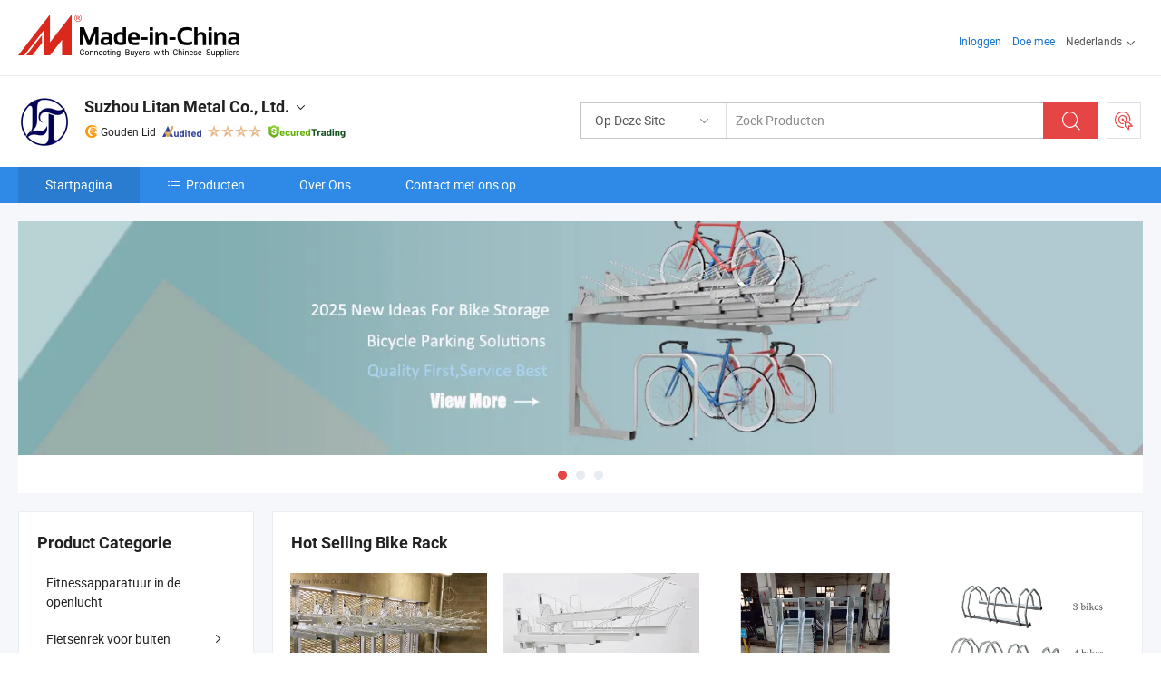

--- FILE ---
content_type: text/html;charset=UTF-8
request_url: https://nl.made-in-china.com/co_szxfcy/
body_size: 23343
content:
<!DOCTYPE html>
<html lang="nl">
<head>
            <title>China Dubbele Fietsrek Fabrikant, Double Decker Bike Rack, Bike Rack Leverancier - Suzhou Litan Metal Co., Ltd.</title>
        <meta content="text/html; charset=utf-8" http-equiv="Content-Type"/>
    <link rel="dns-prefetch" href="//www.micstatic.com">
    <link rel="dns-prefetch" href="//image.made-in-china.com">
    <link rel="preconnect" href="//www.micstatic.com">
    <link rel="preconnect" href="//image.made-in-china.com">
    <link rel="dns-prefetch" href="//www.made-in-china.com">
    <link rel="preconnect" href="//www.made-in-china.com">
    <link rel="dns-prefetch" href="//pylon.micstatic.com">
    <link rel="dns-prefetch" href="//expo.made-in-china.com">
    <link rel="dns-prefetch" href="//world.made-in-china.com">
    <link rel="dns-prefetch" href="//pic.made-in-china.com">
    <link rel="dns-prefetch" href="//fa.made-in-china.com">
    <meta name="viewport" content="initial-scale=1.0,user-scalable=no,maximum-scale=1,width=device-width">
    <meta name="format-detection" content="telephone=no">
            <meta name="Keywords" content="Suzhou Litan Metal Co., Ltd., Dubbele Fietsrek, Double Decker Bike Rack Leverancier, Bike Rack"/>
            <meta name="Description"
              content="China Dubbele Fietsrek Leverancier, Double Decker Bike Rack, Bike Rack Fabrikanten/ Leveranciers - Suzhou Litan Metal Co., Ltd."/>
            <meta http-equiv="X-UA-Compatible" content="IE=Edge, chrome=1"/>
    <meta name="renderer" content="webkit"/>
            <link rel="canonical" href="https://nl.made-in-china.com/co_szxfcy/"/>
    <link type="text/css" rel="stylesheet" href="https://www.micstatic.com/athena/2017/css/global/global_74c6fdb1.css" />
        <link rel="stylesheet" type="text/css" href="https://www.micstatic.com/athena/2017/css/pages/home/home_ad18bbd6.css" media="all"/>
                <link rel="stylesheet" type="text/css" href="https://www.micstatic.com/common/js/business/plugs/inquiryMINI/min-basket_f03eb0a5.css" media="all"/>
    <link type="text/css" rel="stylesheet" href="https://www.micstatic.com/common/future/core/style/fonts_1de305a7.css" /><!-- Polyfill Code Begin --><script chaset="utf-8" type="text/javascript" src="https://www.micstatic.com/polyfill/polyfill-simplify_eb12d58d.js"></script><!-- Polyfill Code End --></head>
    <body probe-AB-Test="A" class="theme-08 J-ATF" probe-clarity="false" >
        <div style="position:absolute;top:0;left:0;width:1px;height:1px;overflow:hidden">
        </div>
        <input type="hidden" name="user_behavior_trace_id" id="user_behavior_trace_id" value="1jgfq32f3834t"/>
        <input type="hidden" value="home">
        <input type="hidden" id="loginUserName" value="szxfcy"/>
        <input type="hidden" id="J-is-showroom" value="1"> 
<div class="pad-header-mark J-header-mark"></div>
<div class="m-header m-search-gray pad-header">
    <div class="grid">
        <div class="m-header-row">
            <div class="m-logo-wrap">
    <a href="//nl.made-in-china.com/" title='Gemaakt in China' class="m-logo"></a>
</div>
            <div class="m-header-menu pad-header-menu J-menu-wrap">
                <div class="pad-header-menu-top J-menu-close">
                    <i class="ob-icon icon-delete"></i>Menu
                </div>
<input type="hidden" class="J-top-userType" value="">
<div class="fl pad-header-menu-item pad-header-loginInfo J-top-loginInfo J-tab-trigger">
    <div class="pad-header-unlogin J-top-unlogin">
        <div class="m-header-menu-item">
            <a fun-login rel="nofollow" href="//login.made-in-china.com/sign-in/?switchLan=0" ads-data="t:51,c:1,a:2" class="m-header-menu-title link-blue pad-header-sign-btn J-top-signIn ">Inloggen</a>
        </div>
                <div class="m-header-menu-item">
            <a fun-join rel="nofollow" href="//login.made-in-china.com/join/?sourceType=mlan_nl" ads-data="t:51,c:1,a:1" class="m-header-menu-title link-blue pad-header-join-btn">Doe mee</a>
        </div>
    </div>
    <div class="m-header-menu-item m-header-select pad-header-logged J-top-logged" style="display:none">
        <a rel="nofollow" href="//membercenter.made-in-china.com/member/main/" class="m-header-menu-title m-header-select-title link-blue pad-hide"><span class="J-top-username "></span> <em class="num J-messageTotal"></em></a>
        <span class="m-header-menu-title m-header-select-title pc-hide pad-show pad-acount-txt"> My Account<i class="ob-icon icon-down"></i><em class="num J-messageTotal"></em></span>
        <ul class="m-header-option-list J-userFeature ">
            <li class="m-header-option m-header-option-with-num pc-hide pad-show pad-acount-link">
                <a rel="nofollow" href="//membercenter.made-in-china.com/member/main/" class="link-blue"><span class="J-top-username "></span></a>
            </li>
            <li class="m-header-option-gap pc-hide pad-show"></li>
            <li class="m-header-option m-header-option-with-num J-top-inquiry">
                <a rel="nofollow" href="//membercenter.made-in-china.com/message/index.html#inbox" ads-data="st:101" data-unRead="//membercenter.made-in-china.com/message/index.html#inbox..filterType=1"> New Message(s) <em class="num J-num">0</em></a>
            </li>
            <li class="m-header-option m-header-option-with-num J-supplier J-top-rfq" style="display:none">
                <a rel="nofollow" href="//membercenter.made-in-china.com/quotationmanage.do?xcase=receivedRfq"> Unquoted Sourcing Request(s) <em class="num J-num">0</em></a>
            </li>
            <li class="m-header-option m-header-option-with-num J-buyer J-top-rfq" style="display:none">
                <a rel="nofollow" href="//purchase.made-in-china.com/rfq/quotationCompare" ads-data="st:99" data-unRead="//purchase.made-in-china.com/rfq/quotationCompare?buyerReadFlag=0"> New Quote(s) of Sourcing Request <em class="num J-num">0</em></a>
            </li>
                            <li class="m-header-option J-supplier" style="display:none">
                    <a rel="nofollow" href="//membercenter.made-in-china.com/product.do?xcase=list"> Manage Products </a>
                </li>
                <li class="m-header-option J-supplier J-top-editor" style="display:none">
                    <a rel="nofollow" href="//editor.made-in-china.com/"> Edit My Showroom </a>
                </li>
                        <li class="m-header-option-gap"></li>
            <li class="m-header-option">
                <a fun-exit rel="nofollow" href="https://login.made-in-china.com/logon.do?xcase=doLogout" class="J-top-signOut"> Sign Out </a>
            </li>
        </ul>
    </div>
</div>
<script>
        var __IS_USER_LOGED__ =  false ;
</script>                <div class="m-header-menu-gap"></div>
<div class="m-header-menu-item m-header-select pad-header-menu-item J-tab-trigger">
    <span class="m-header-menu-title m-header-select-title">Nederlands<i class="ob-icon icon-down"></i></span>
    <ul class="m-header-option-list m-header-option-list-left">
                    <li class="m-header-option" ><a rel="nofollow" href="https://szxfcy.en.made-in-china.com">English</a></li>
                    <li class="m-header-option" ><a rel="nofollow" href="https://es.made-in-china.com/co_szxfcy/">Español</a></li>
                    <li class="m-header-option" ><a rel="nofollow" href="https://pt.made-in-china.com/co_szxfcy/">Português</a></li>
                    <li class="m-header-option" ><a rel="nofollow" href="https://fr.made-in-china.com/co_szxfcy/">Français</a></li>
                    <li class="m-header-option" ><a rel="nofollow" href="https://ru.made-in-china.com/co_szxfcy/">Русский язык</a></li>
                    <li class="m-header-option" ><a rel="nofollow" href="https://it.made-in-china.com/co_szxfcy/">Italiano</a></li>
                    <li class="m-header-option" ><a rel="nofollow" href="https://de.made-in-china.com/co_szxfcy/">Deutsch</a></li>
                    <li class="m-header-option" style="display:none"><a rel="nofollow" href="https://nl.made-in-china.com/co_szxfcy/">Nederlands</a></li>
                    <li class="m-header-option" ><a rel="nofollow" href="https://sa.made-in-china.com/co_szxfcy/">العربية</a></li>
                    <li class="m-header-option" ><a rel="nofollow" href="https://kr.made-in-china.com/co_szxfcy/">한국어</a></li>
                    <li class="m-header-option" ><a rel="nofollow" href="https://jp.made-in-china.com/co_szxfcy/">日本語</a></li>
                    <li class="m-header-option" ><a rel="nofollow" href="https://hi.made-in-china.com/co_szxfcy/">हिन्दी</a></li>
                    <li class="m-header-option" ><a rel="nofollow" href="https://th.made-in-china.com/co_szxfcy/">ภาษาไทย</a></li>
                    <li class="m-header-option" ><a rel="nofollow" href="https://tr.made-in-china.com/co_szxfcy/">Türkçe</a></li>
                    <li class="m-header-option" ><a rel="nofollow" href="https://vi.made-in-china.com/co_szxfcy/">Tiếng Việt</a></li>
                    <li class="m-header-option" ><a rel="nofollow" href="https://id.made-in-china.com/co_szxfcy/">Bahasa Indonesia</a></li>
            </ul>
</div>
            </div>
            <div class="pad-menu-entry pad-show J-menu-entry">
                <i class="micon">&#xe06b;</i> Menu
            </div>
            <span class="pad-menu-verticalLine"></span>
            <div class="pad-search-entry J-search-entry">
                <i class="micon">&#xe040;</i>
            </div>
        </div>
        <div class="m-header-row layout-2-wings m-search-rfq pad-search-bar">
            <div class="layout-body-wrap pad-search-wrap J-pad-search-bar">
                <div class="layout-body pad-search-body layout-body-mlan">
<div class="m-search-bar layout-2-wings m-search-bar-long-option" id="J-search-new-flag">
    <form faw-form fun-search-form name="searchForm" method="get"
                                    action="/productSearch"
                                    >
        <div class="m-search-input-wrap layout-body-wrap">
            <div class="layout-body J-inputWrap">
                <input faw-form-trace type="text" value="" class="m-search-input J-m-search-input"
                                                                                                        placeholder="Zoek Producten" name="keyword"
                                                                           autocomplete="off" x-webkit-speech="x-webkit-speech" />
                            <input type="hidden" name="inputkeyword" value="" />
            <input type="hidden" name="type" value="Product" />
            <input type="hidden" name="currentPage" value="1" />
            </div>
        </div>
        <div class="layout-wing-left">
            <div class="m-search-select J-searchType">
                <select faw-form-trace name="searchType" style="display:none;">
                                            <option value="3"  placeholder="Zoek Producten"
                            data-width="160"
                            data-action="/co_szxfcy/product/keywordSearch">Op Deze Site</option>
                        <option value="0"  placeholder="Zoek Producten"
                                data-width="192"
                                data-action="/productSearch">Op Made-in-China.com </option>
                                    </select>
                <div class="m-search-select-title">
                                                                        <span>Op Made-in-China.com</span>
                         <i class="ob-icon icon-down"></i>
                                    </div>
                <dl class="m-search-option-list"></dl>
            </div>
        </div>
        <div class="layout-wing-right">
            <div class="m-search-btn-wrap">
                <button type="submit" class="m-search-btn J-m-search-btn"><i class="ob-icon icon-search"></i></button>
            </div>
        </div>
    </form>
    <div style="display: none" class="J-thisSite-params">
        <input type="hidden" name="subaction" value="hunt">
        <input type="hidden" name="style" value="b">
        <input type="hidden" name="mode" value="and">
        <input type="hidden" name="code" value="0">
        <input type="hidden" name="comProvince" value="nolimit">
        <input type="hidden" name="order" value="0">
        <input type="hidden" name="isOpenCorrection" value="1">
        <input type="hidden" name="org" value="top">
    </div>
    <div style="display: none" class="J-mic-params">
        <input type="hidden" name="inputkeyword" value=""/>
        <input type="hidden" name="type" value="Product"/>
        <input type="hidden" name="currentPage" value="1"/>
    </div>
    <input type="hidden" class="J-is-supplier-self" value="0" />
    <input type="hidden" class="J-is-offer" value="0" />
        <input type="hidden" id="J-searchType-mlan" name="J-searchType-mlan" value="adv"/>
</div>
                    <div class="pad-search-close J-search-close">
                        <i class="micon">&#xe00c;</i>
                    </div>
                </div>
            </div>
            <div class="layout-wing-right">
    <div class="rfq-post-dropmenu">
        <a fun-rfq href="//purchase.made-in-china.com/trade-service/quotation-request.html?lan=nl" rel="nofollow" class="m-rfq m-rfq-mlan">
            <span><i class="ob-icon icon-purchase"></i>Post Sourcing-aanvraag</span>
        </a>
        <div class="rfq-post-tip">
            <div class="rfq-post-tipcont">
                <h3>Eenvoudige Sourcing</h3>
                <p class="rfq-sub-title">Handiger, Efficiënter</p>
                <ul class="rfq-info-list">
                    <li><i class="micon">&#xe05a;</i>Eén aanvraag, meerdere offertes</li>
                    <li><i class="micon">&#xe05a;</i>Geverifieerde leveranciers matching</li>
                    <li><i class="micon">&#xe05a;</i>Prijsvergelijking en voorbeeldaanvraag</li>
                </ul>
                <div>
                    <a href="//purchase.made-in-china.com/trade-service/quotation-request.html?lan=nl" class="btn btn-main">Plaats uw aanvraag NU</a>
                </div>
            </div>
            <span class="arrow arrow-top">
                <span class="arrow arrow-in"></span>
            </span>
        </div>
    </div>
</div>
        </div>
    </div>
</div> 
<div class="sr-comInfo">
	        <div class="sr-layout-wrap">
			                <div class="sr-comInfo-logo">
					<a href="https://nl.made-in-china.com/co_szxfcy/" title="Suzhou Litan Metal Co., Ltd.">
						<img src="//www.micstatic.com/athena/img/transparent.png" data-original="//image.made-in-china.com/206f0j00qtlRVEZLJUkw/Suzhou-Litan-Metal-Co-Ltd-.webp" alt="Suzhou Litan Metal Co., Ltd.">
					</a>
                </div>
            <div class="sr-comInfo-r">
                <div class="sr-comInfo-title J-title-comName">
                    <div class="title-txt">
						                            <a href="https://nl.made-in-china.com/co_szxfcy/" >
                                <h1>
                                    Suzhou Litan Metal Co., Ltd.
                                </h1>
                            </a>
                                                                        <i class="ob-icon icon-down"></i>
                    </div>
					 <div class="sr-comInfo-details J-comInfo-details">
                        <div class="details-cnt">
                            <div class="cf">
                                    <div class="detail-col col-1">
                                        <div class="detail-address">
                                            <i class="ob-icon icon-coordinate"></i>
                                            Jiangsu, China
                                        </div>
										                                            <div class="detail-address-map showLocation">
                                                <div class="showLocation-content" style="display:block;">
                                                    <div class="showLocation-map"></div>
                                                    <div class="showLocation-arrow showLocation-arrow-top"></div>
                                                    <div class="showLocation-mark animate-start showLocation-Jiangsu"></div>
                                                </div>
                                            </div>
										                                    </div>
                                    <div class="detail-col col-2">
                                        <div class="detail-infos">
                                                                                                                                                                                                                                                                                                                                                                                            <div class="info-item">
                                                        <div class="info-label">
                                                              <i class="ob-icon icon-yes2"></i>Soort bedrijf:
                                                        </div>
                                                        <div class="info-fields">
                                                                                                                                                                                                                                                                                                                                    Fabrikant/fabriek &amp; Handelsbedrijf
                                                                                                                                                                                                                                                        </div>
                                                    </div>
                                                                                                                                                                                                            <div class="info-item">
                                                        <div class="info-label">
                                                              <i class="ob-icon icon-yes2"></i>Hoofd Producten:
                                                        </div>
                                                        <div class="info-fields">
                                                                                                                                                                                                                                                                                                                                                                                                                                                                                                                                                                                                                                                                                                                                            <span>Dubbele Fietsrek</span>
                                                                                                                                                                                                                                                                                                            <form id="searchProdsByKeyword" name="searchInKeywordList" method="get" action="/co_szxfcy/product/keywordSearch">
    <input type="hidden" id="keyWord4Search" name="searchKeyword" value="" />
    <input type="hidden" id="viewType" name="viewType" value="0" /> 
</form>
                                                                                                                                                                                                                                                        </div>
                                                    </div>
                                                                                                                                                                                                            <div class="info-item">
                                                        <div class="info-label">
                                                            Adres:
                                                        </div>
                                                        <div class="info-fields">
                                                                                                                                                                                                                                                                                                                                    No. 838 Lingshan Road, Xukou Town, Wuzhong District, Suzhou, Jiangsu, China
                                                                                                                                                                                                                                                        </div>
                                                    </div>
                                                                                                                                                                                                            <div class="info-item">
                                                        <div class="info-label">
                                                              <i class="ob-icon icon-yes2"></i>Inspectietype voor Afgewerkte Producten:
                                                        </div>
                                                        <div class="info-fields">
                                                                                                                                                                                                                                                                                                                                    100% inspectie(Visuele inspectie &amp; Functie-inspectie)
                                                                                                                                                                                                                                                        </div>
                                                    </div>
                                                                                                                                                                                                            <div class="info-item">
                                                        <div class="info-label">
                                                              <i class="ob-icon icon-yes2"></i>Aanpassingsopties:
                                                        </div>
                                                        <div class="info-fields">
                                                                                                                                                                                                                                                                                                                                    Flexibele aanpassing, Kleine aanpassingen, Volledige Aanpassing, Maatwerk vanuit ontwerpen, Maatwerk vanaf monsters
                                                                                                                                                                                                                                                        </div>
                                                    </div>
                                                                                                                                    </div>
                                    </div>
																		                                        <div class="detail-col col-1">
                                            <div class="detail-infos">
																									<div class="info-item">
																													<i class="ob-icon icon-yes2"></i>OEM/ODM-service:
														                                                    </div>
																									<div class="info-item">
																													<i class="ob-icon icon-yes2"></i>Voorbeeld Beschikbaar
														                                                    </div>
																									<div class="info-item">
																																																											  <a href="https://www.made-in-china.com/BookFactoryTour/ybREOuMcfGDF" target="_blank" rel="nofollow"><i class="ob-icon icon-shop"></i>Bezoek Mijn Fabriek</a>
															                                                                                                            </div>
																									<div class="info-item">
														                                                            <i class="ob-icon" style="width:16px; height: 16px; background:url('https://www.micstatic.com/common/img/logo/icon-deal.png?_v=1769753429176') no-repeat;background-size: contain; top: 2px;"></i> Secured Trading Service
                                                                                                            </div>
												                                                                                                    <div class="review-scores review-scores-new">
                                                        <div class="score-item score-item-rating"><div class="rating-score-title">Beoordeling: </div><span><a target="_self" href="https://nl.made-in-china.com/co_szxfcy//company-review/">5.0/5</a></span></div>
                                                    </div>
                                                                                                <div class="average-response-time J-response-time" style="display: none" data-tradeGmvEtcShowFlag="true">
                                                    <span class="response-time-title">Gemiddelde responstijd:</span><div class="response-time-data J-response-time-data"></div>
                                                </div>
                                                                                            </div>
                                        </div>
									                                </div>
																											<p class="detail-intro">China Dubbele Fietsrek fabrikant / leverancier, het bieden van kwaliteit Auto parkeren Fiets overkappingen Carports met boven motorkap opslagbox, Vrijstaande 7 golfdisplay fietsparkeerruimtehouder rek, Muurbevestigde Decoratieve Driehoek Hangende Fietsenrek en ga zo maar door.</p>
																	                            </div>
                            <div class="details-footer tm-placeholder-loading">
                                <a target="_blank" href="https://www.made-in-china.com/sendInquiry/shrom_ybREOuMcfGDF_ybREOuMcfGDF.html?plant=nl&from=shrom&type=cs&style=2&page=home" class="option-item" rel="nofollow">
                                    Verstuur aanvraag </a>
                                <b class="tm3_chat_status" lan="nl" tmlan="nl" dataId="ybREOuMcfGDF_ybREOuMcfGDF_3" inquiry="https://www.made-in-china.com/sendInquiry/shrom_ybREOuMcfGDF_ybREOuMcfGDF.html?plant=nl&from=shrom&type=cs&style=2&page=home" processor="chat" cid="ybREOuMcfGDF" style="display:none"></b>
                                <a rel="nofollow" ads-data="st:13" class="tm-placeholder" href="javascript:void(0)" title="Chat nu online met leverancier!">
                                                                            Chatten </a>
                            </div>
                        </div>
                </div>
				<div class="sr-comInfo-sign">
					                        <div class="sign-item" id="member-since">
                                                                                                <i class="item-icon icon-gold"></i> <span class="sign-item-text">Gouden Lid</span>
                                                                                        <div class="J-member-since-tooltip" style="display: none">
                                                                    <i class="item-icon icon-gold"></i>Gouden Lid <span class="txt-year">Sinds 2013</span>
                                                                                                    <div>Leveranciers met geverifieerde zakelijke licenties</div>
                            </div>
                        </div>
					                        <div class="sign-item as-logo-new J-tooltip-ele" data-title="Gecontroleerd door een onafhankelijk extern inspectiebureau" data-placement="top">
                            <img src="https://www.micstatic.com/common/img/icon-new/as_32.png?_v=1769753429176" alt="Gecontroleerde Leverancier">
                                                            <span class="sign-item-text txt-as">Gecontroleerde Leverancier</span>
                                                    </div>
					                                            <span class="sign-item icon-star J-tooltip-ele" data-title="Leverancierscapaciteitsindex: van de 5 sterren" data-placement="top">
                                                                                                <img src="https://www.micstatic.com/common/img/icon-new/star-light.png?_v=1769753429176" alt="">
                                                                    <img src="https://www.micstatic.com/common/img/icon-new/star-light.png?_v=1769753429176" alt="">
                                                                    <img src="https://www.micstatic.com/common/img/icon-new/star-light.png?_v=1769753429176" alt="">
                                                                    <img src="https://www.micstatic.com/common/img/icon-new/star-light.png?_v=1769753429176" alt="">
                                                                                    </span>
                                                                <div class="sign-item J-tooltip-ele" data-title="Profiteer van handelsbescherming van Made-in-China.com">
                            <img src="https://www.micstatic.com/common/img/icon-new/trade-long.png?_v=1769753429176" alt="Secured Trading Service" />
                        </div>
                                    </div>
            </div>
        </div>
	</div> <div class="sr-nav-wrap">
	<div class="sr-nav J-nav-fix">
        <div class="sr-layout-wrap" faw-module="Navigation_Bar" faw-exposure>
            <ul class="sr-nav-main">
    			    				    					<li class="sr-nav-item selected ">
                            <a href="https://nl.made-in-china.com/co_szxfcy/" class="sr-nav-title " ads-data="">
																Startpagina </a>
                        </li>
    				    			    				    					<li class="sr-nav-item ">
                            <a href="https://nl.made-in-china.com/co_szxfcy/product_group_s_s_1.html" class="sr-nav-title" ads-data="">
                                <i class="ob-icon icon-category"></i>Producten </a>
                            <div class="sr-nav-sub cf">
    																										<div class="sr-nav-sub-li">
											<a href="https://nl.made-in-china.com/co_szxfcy/product-group/outdoor-gym-equipment_uhiouegssg_1.html" class="sr-nav-sub-title "
												 style="display: " ads-data="">
																								Fitnessapparatuur in de openlucht
											</a>
										</div>
    																										<div class="sr-nav-sub-li">
											<a href="https://nl.made-in-china.com/co_szxfcy/product-group/outdoor-bike-rack_hynghyeeg_1.html" class="sr-nav-sub-title "
												 style="display: " ads-data="">
																								Fietsenrek voor buiten
																									<i class="ob-icon icon-right"></i>
											</a>
																							<div class="sr-nav-ssub-list">
																											<a href="https://nl.made-in-china.com/co_szxfcy/product-group/double-deck-bike-rack_hyneegoog_1.html"
															 class="sr-nav-sub-title sr-nav-ssub-title">Fietsenrek met dubbel dek</a>
																																									<a href="https://nl.made-in-china.com/co_szxfcy/product-group/u-bike-rack_hyhugrseg_1.html"
															 class="sr-nav-sub-title sr-nav-ssub-title">U Fietsrek</a>
																																									<a href="https://nl.made-in-china.com/co_szxfcy/product-group/floor-bike-rack_hyhugrsrg_1.html"
															 class="sr-nav-sub-title sr-nav-ssub-title">Vloer fietsenrek</a>
																																									<a href="https://nl.made-in-china.com/co_szxfcy/product-group/bollard-bike-rack_uhiuiesnuy_1.html"
															 class="sr-nav-sub-title sr-nav-ssub-title">Bollenfietsrek</a>
																																									<a href="https://nl.made-in-china.com/co_szxfcy/product-group/scooter-rack_uhiirounig_1.html"
															 class="sr-nav-sub-title sr-nav-ssub-title">Scooterrek</a>
																																									<a href="https://nl.made-in-china.com/co_szxfcy/product-group/grid-bike-rack_uhiuyosyhy_1.html"
															 class="sr-nav-sub-title sr-nav-ssub-title">Grid Bike Rack</a>
																																									<a href="https://nl.made-in-china.com/co_szxfcy/product-group/wave-spiral-heavy-duty-bike-rack_uhiguhshng_1.html"
															 class="sr-nav-sub-title sr-nav-ssub-title">Wave/Spiral/Heavy Duty-fietsrek</a>
																																									<a href="https://nl.made-in-china.com/co_szxfcy/product-group/other-bike-racks_uhiirouneg_1.html"
															 class="sr-nav-sub-title sr-nav-ssub-title">Andere fietsenrekken</a>
																																							</div>
										</div>
    																										<div class="sr-nav-sub-li">
											<a href="https://nl.made-in-china.com/co_szxfcy/product-group/indoor-bike-rack_uhigeurhig_1.html" class="sr-nav-sub-title "
												 style="display: " ads-data="">
																								Indoor fietsrek
																									<i class="ob-icon icon-right"></i>
											</a>
																							<div class="sr-nav-ssub-list">
																											<a href="https://nl.made-in-china.com/co_szxfcy/product-group/bike-trainer_uhighsueug_1.html"
															 class="sr-nav-sub-title sr-nav-ssub-title">Fiets Trainer</a>
																																									<a href="https://nl.made-in-china.com/co_szxfcy/product-group/wall-bike-rack_uhighsuheg_1.html"
															 class="sr-nav-sub-title sr-nav-ssub-title">Wand fietsrek</a>
																																									<a href="https://nl.made-in-china.com/co_szxfcy/product-group/portable-bike-rack_uhighrigeg_1.html"
															 class="sr-nav-sub-title sr-nav-ssub-title">Draagbaar fietsrek</a>
																																							</div>
										</div>
    																										<div class="sr-nav-sub-li">
											<a href="https://nl.made-in-china.com/co_szxfcy/product-group/bike-storage_hisyrnyrg_1.html" class="sr-nav-sub-title "
												 style="display: " ads-data="">
																								Fietsenstalling
																									<i class="ob-icon icon-right"></i>
											</a>
																							<div class="sr-nav-ssub-list">
																											<a href="https://nl.made-in-china.com/co_szxfcy/product-group/bike-shelters_hisyrnnug_1.html"
															 class="sr-nav-sub-title sr-nav-ssub-title">Fietsenstalling</a>
																																									<a href="https://nl.made-in-china.com/co_szxfcy/product-group/bike-locker_hisyrnnig_1.html"
															 class="sr-nav-sub-title sr-nav-ssub-title">Fietskluis</a>
																																							</div>
										</div>
    																										<div class="sr-nav-sub-li">
											<a href="https://nl.made-in-china.com/co_szxfcy/product-group/bike-rack-carrier_uhigeureug_1.html" class="sr-nav-sub-title "
												 style="display: " ads-data="">
																								Fietsendrager
											</a>
										</div>
    																										<div class="sr-nav-sub-li">
											<a href="https://nl.made-in-china.com/co_szxfcy/product-group/roadway-safety_hisyrnuog_1.html" class="sr-nav-sub-title "
												 style="display: " ads-data="">
																								Veiligheid op de weg
																									<i class="ob-icon icon-right"></i>
											</a>
																							<div class="sr-nav-ssub-list">
																											<a href="https://nl.made-in-china.com/co_szxfcy/product-group/bollards_hisyrnyug_1.html"
															 class="sr-nav-sub-title sr-nav-ssub-title">Bolders</a>
																																									<a href="https://nl.made-in-china.com/co_szxfcy/product-group/bench-manhole-cover-bin_hisyrnyeg_1.html"
															 class="sr-nav-sub-title sr-nav-ssub-title">Deksel en bak voor werkbank en mangat</a>
																																							</div>
										</div>
    																										<div class="sr-nav-sub-li">
											<a href="https://nl.made-in-china.com/co_szxfcy/product-group/metal-processing_hynghyeog_1.html" class="sr-nav-sub-title "
												 style="display: " ads-data="">
																								Metaalbewerking
											</a>
										</div>
    							                            </div>
                        </li>
    				    			    				    					<li class="sr-nav-item ">
                            <a href="https://nl.made-in-china.com/co_szxfcy/company_info.html" class="sr-nav-title " ads-data="">
																Over Ons </a>
                        </li>
    				    			    				    					<li class="sr-nav-item ">
                            <a href="https://nl.made-in-china.com/co_szxfcy/contact_info.html" class="sr-nav-title " ads-data="">
																Contact met ons op </a>
                        </li>
    				    			            </ul>
        </div>
	</div>
 </div>
		        <div class="sr-container J-layout skin-01 ">
<div class="sr-layout-wrap">
    <div class="sr-proSlide J-proSlide-wrapper J-ATF sr-home-banner" faw-module="banner" faw-exposure>
        <div class="swiper-container J-proSlide-container">
                <div class="swiper-wrapper">
                                                <div class="swiper-slide J-proSlide-slide J-home-banner-slide">
                         <a href="https://nl.made-in-china.com/co_szxfcy/product_group_s_s_1.html" ads-data="st:8,pcid:ybREOuMcfGDF,a:1">	
						                        <img alt="Suzhou Litan Metal Co., Ltd." title="Suzhou Litan Metal Co., Ltd." src="//image.made-in-china.com/208f0j00bQiUnVgzOGoM/MIC-banner-2025.webp" >
                        </a> </div>
                                                    <div class="swiper-slide J-proSlide-slide J-home-banner-slide">
                         <a href="https://szxfcy.en.made-in-china.com/product-group/lbAtaoRHmPrJ/Bike-Trainer-1.html" ads-data="st:8,pcid:ybREOuMcfGDF,a:2">	
						                        <img alt="Suzhou Litan Metal Co., Ltd." title="Suzhou Litan Metal Co., Ltd." src="//www.micstatic.com/athena/img/transparent.png" data-src="//image.made-in-china.com/208f0j00vQcUzfRyvYbM/MIC-banner-2025-2.webp" class="swiper-lazy" >
                        </a> </div>
                                                    <div class="swiper-slide J-proSlide-slide J-home-banner-slide">
                         <a href="https://nl.made-in-china.com/co_szxfcy/product_group_s_s_1.html" ads-data="st:8,pcid:ybREOuMcfGDF,a:3">	
						                        <img alt="Suzhou Litan Metal Co., Ltd." title="Suzhou Litan Metal Co., Ltd." src="//www.micstatic.com/athena/img/transparent.png" data-src="//image.made-in-china.com/208f0j00ztLUERrjRGqd/MIC-banner-2023-u-shape-bike-rack.webp" class="swiper-lazy" >
                        </a> </div>
                                                    </div>
        <div class="sr-proSlide-pager J-banner-pagination"></div>
        <div class="sr-proSlide-btn-left J-proSlide-left">
            <i class="ob-icon icon-left-big"></i>
        </div>
        <div class="sr-proSlide-btn-right J-proSlide-right">
            <i class="ob-icon icon-right-big"></i>
        </div>
    </div>
</div>
</div>
<input type="hidden" id="sensor_pg_v" value="cid:ybREOuMcfGDF,tp:104,stp:10401,sst:paid"/>
<input type="hidden" id="templateUrl" value="com.focustech.subsys.athena.domain.template.ScorpioTemplate@19af81f7" />
<input type="hidden" id="templateVmUrl" value="showroom-2017/home/spotlight.vm" />
<script class="J-mlan-config" type="text/data-lang" data-lang="nl">
    {
        "keywordRequired": "Voer a.u.b. minimaal een trefwoord in voor uw zoekopdracht.",
        "popularSearches": "Populaire Zoekopdrachten",
        "recentKeywords": "Uw Recente Zoekwoorden",
        "clearHistory": "Wis de geschiedenis",
        "emailRequired": "Vul alstublieft uw e-mail adres in.",
        "email": "Voer alstublieft uw geldige e-mailadres in.",
        "contentRequired": "Voer de inhoud voor uw aanvraag in.",
        "maxLength": "De inhoud van uw aanvraag moet tussen de 20 en 4000 tekens lang zijn.",
        "quiryDialogTitle": "Voer uw contact om vertrouwen op te bouwen met de leverancier (s)",
        "frequencyError": "Uw operatie komt te vaak voor. Probeer het later opnieuw."
    }
</script><div class="sr-layout-wrap sr-layout-resp">
    <div class="sr-layout-main home-layout-main">
                <div class="J-spotlight-show">
                    <div class="sr-layout-block">
   	<div class="sr-txt-title">
    	<h2 class="sr-txt-h2">Hot Selling Bike Rack</h2>
   	</div>
   	<div class="sr-layout-content">
       	<div class="sr-layout-row">
			                                                <div class="sr-layout-col-4 sr-proList" faw-module="Prod_list" faw-exposure product_id="asdAMZUukOkI" company_id="ybREOuMcfGDF"
						 ads-data="pdid:asdAMZUukOkI,pcid:ybREOuMcfGDF,a:1,is_3d_prod: 0">
						<div class="sr-proList-pic-wrap">
                           	<div class="sr-proList-pic ">
										                           	<div class="prod-video-mark">Video</div>
		                       								    <div class="prod-image ">
							   									 	                    <a href="https://nl.made-in-china.com/co_szxfcy/product_Carbon-Steel-Cycle-Storage-4-Stands-Double-Deck-Bike-Rack-for-Garage_urooyhnuog.html" ads-data="st:8,pdid:asdAMZUukOkI,pcid:ybREOuMcfGDF,a:1">
            <img src="//www.micstatic.com/athena/img/transparent.png" data-original="//image.made-in-china.com/203f0j00IpjBvuVtHYcK/Carbon-Steel-Cycle-Storage-4-Stands-Double-Deck-Bike-Rack-for-Garage.webp" title="Koolstofstaal Fietsenstalling 4 Steunen Dubbele Laag Fietsenrek voor Garage" alt="Koolstofstaal Fietsenstalling 4 Steunen Dubbele Laag Fietsenrek voor Garage">
        </a>
                               									</div>
						    </div>
						</div>
                        <div class="sr-proList-txt">
							<div class="sr-proList-name">
																<a href="https://nl.made-in-china.com/co_szxfcy/product_Carbon-Steel-Cycle-Storage-4-Stands-Double-Deck-Bike-Rack-for-Garage_urooyhnuog.html" title="Koolstofstaal Fietsenstalling 4 Steunen Dubbele Laag Fietsenrek voor Garage" ads-data="st:1,pdid:asdAMZUukOkI,pcid:ybREOuMcfGDF,a:1">
									Koolstofstaal Fietsenstalling 4 Steunen Dubbele Laag Fietsenrek voor Garage
								</a>
							</div>
                           		                           	<div class="sr-proList-price" title="FOB-prijs: US$66,99-69,99 / Stuk">
	                              	<span class="sr-proList-unit">FOB-prijs: </span>
	                               	<span class="sr-proList-num">US$66,99-69,99 </span>
	                               	<span class="">/ Stuk</span>
	                           	</div>
                           		                           	<div class="sr-proList-price" title="Minimale Bestelling: 10 Stukken">
	                               	<span class="sr-proList-unit">Minimale Bestelling: </span>
	                               	10 Stukken
	                           	</div>
                           	                        </div>
																			<a href="https://www.made-in-china.com/sendInquiry/prod_asdAMZUukOkI_ybREOuMcfGDF.html?from=shrom&page=home_spot&plant=nl"
							   target="_blank" class="btn" style="margin-top: 13px; width: 100%" ads-data="st:5,pdid:asdAMZUukOkI,pcid:ybREOuMcfGDF,a:1">Verstuur aanvraag</a>
											</div>
                                                                <div class="sr-layout-col-4 sr-proList" faw-module="Prod_list" faw-exposure product_id="syHxBQFjLUhl" company_id="ybREOuMcfGDF"
						 ads-data="pdid:syHxBQFjLUhl,pcid:ybREOuMcfGDF,a:2,is_3d_prod: 0">
						<div class="sr-proList-pic-wrap">
                           	<div class="sr-proList-pic ">
										                           	<div class="prod-video-mark">Video</div>
		                       								    <div class="prod-image ">
							   									 	                    <a href="https://nl.made-in-china.com/co_szxfcy/product_Hot-Galvanized-Two-Decker-Bike-Storage-Rack-Double-Tier-Bike-Parking-Display-Rack_rynoenrsg.html" ads-data="st:8,pdid:syHxBQFjLUhl,pcid:ybREOuMcfGDF,a:2">
            <img src="//www.micstatic.com/athena/img/transparent.png" data-original="//image.made-in-china.com/203f0j00OVmMdautCEqP/Hot-Galvanized-Two-Decker-Bike-Storage-Rack-Double-Tier-Bike-Parking-Display-Rack.webp" title="Heet Gegalvaniseerd Twee Laags Fietsenopslagrek / Dubbel Laags Fietsenparkeertoonrek" alt="Heet Gegalvaniseerd Twee Laags Fietsenopslagrek / Dubbel Laags Fietsenparkeertoonrek">
        </a>
                               									</div>
						    </div>
						</div>
                        <div class="sr-proList-txt">
							<div class="sr-proList-name">
																<a href="https://nl.made-in-china.com/co_szxfcy/product_Hot-Galvanized-Two-Decker-Bike-Storage-Rack-Double-Tier-Bike-Parking-Display-Rack_rynoenrsg.html" title="Heet Gegalvaniseerd Twee Laags Fietsenopslagrek / Dubbel Laags Fietsenparkeertoonrek" ads-data="st:1,pdid:syHxBQFjLUhl,pcid:ybREOuMcfGDF,a:2">
									Heet Gegalvaniseerd Twee Laags Fietsenopslagrek / Dubbel Laags Fietsenparkeertoonrek
								</a>
							</div>
                           		                           	<div class="sr-proList-price" title="FOB-prijs: US$62,99-69,99 / Stuk">
	                              	<span class="sr-proList-unit">FOB-prijs: </span>
	                               	<span class="sr-proList-num">US$62,99-69,99 </span>
	                               	<span class="">/ Stuk</span>
	                           	</div>
                           		                           	<div class="sr-proList-price" title="Minimale Bestelling: 10 Stukken">
	                               	<span class="sr-proList-unit">Minimale Bestelling: </span>
	                               	10 Stukken
	                           	</div>
                           	                        </div>
																			<a href="https://www.made-in-china.com/sendInquiry/prod_syHxBQFjLUhl_ybREOuMcfGDF.html?from=shrom&page=home_spot&plant=nl"
							   target="_blank" class="btn" style="margin-top: 13px; width: 100%" ads-data="st:5,pdid:syHxBQFjLUhl,pcid:ybREOuMcfGDF,a:2">Verstuur aanvraag</a>
											</div>
                                                                <div class="sr-layout-col-4 sr-proList" faw-module="Prod_list" faw-exposure product_id="LNMmyBzCLIVu" company_id="ybREOuMcfGDF"
						 ads-data="pdid:LNMmyBzCLIVu,pcid:ybREOuMcfGDF,a:3,is_3d_prod: 0">
						<div class="sr-proList-pic-wrap">
                           	<div class="sr-proList-pic ">
										                           	<div class="prod-video-mark">Video</div>
		                       								    <div class="prod-image ">
							   									 	                    <a href="https://nl.made-in-china.com/co_szxfcy/product_Outdoor-Durable-Slot-Galvanized-Semi-Vertical-Bike-Storage-Parking-Rack_rnhiriieg.html" ads-data="st:8,pdid:LNMmyBzCLIVu,pcid:ybREOuMcfGDF,a:3">
            <img src="//www.micstatic.com/athena/img/transparent.png" data-original="//image.made-in-china.com/203f0j00joFbtOdllpkU/Outdoor-Durable-Slot-Galvanized-Semi-Vertical-Bike-Storage-Parking-Rack.webp" title="Buiten duurzame sleuf gegalvaniseerde semi verticale fietsopslag parkeerrek" alt="Buiten duurzame sleuf gegalvaniseerde semi verticale fietsopslag parkeerrek">
        </a>
                               									</div>
						    </div>
						</div>
                        <div class="sr-proList-txt">
							<div class="sr-proList-name">
																<a href="https://nl.made-in-china.com/co_szxfcy/product_Outdoor-Durable-Slot-Galvanized-Semi-Vertical-Bike-Storage-Parking-Rack_rnhiriieg.html" title="Buiten duurzame sleuf gegalvaniseerde semi verticale fietsopslag parkeerrek" ads-data="st:1,pdid:LNMmyBzCLIVu,pcid:ybREOuMcfGDF,a:3">
									Buiten duurzame sleuf gegalvaniseerde semi verticale fietsopslag parkeerrek
								</a>
							</div>
                           		                           	<div class="sr-proList-price" title="FOB-prijs: US$28,00-34,00 / Set">
	                              	<span class="sr-proList-unit">FOB-prijs: </span>
	                               	<span class="sr-proList-num">US$28,00-34,00 </span>
	                               	<span class="">/ Set</span>
	                           	</div>
                           		                           	<div class="sr-proList-price" title="Minimale Bestelling: 10 Sets">
	                               	<span class="sr-proList-unit">Minimale Bestelling: </span>
	                               	10 Sets
	                           	</div>
                           	                        </div>
																			<a href="https://www.made-in-china.com/sendInquiry/prod_LNMmyBzCLIVu_ybREOuMcfGDF.html?from=shrom&page=home_spot&plant=nl"
							   target="_blank" class="btn" style="margin-top: 13px; width: 100%" ads-data="st:5,pdid:LNMmyBzCLIVu,pcid:ybREOuMcfGDF,a:3">Verstuur aanvraag</a>
											</div>
                                                                <div class="sr-layout-col-4 sr-proList" faw-module="Prod_list" faw-exposure product_id="aFUGQwWlspkx" company_id="ybREOuMcfGDF"
						 ads-data="pdid:aFUGQwWlspkx,pcid:ybREOuMcfGDF,a:4,is_3d_prod: 0">
						<div class="sr-proList-pic-wrap">
                           	<div class="sr-proList-pic ">
										                           	<div class="prod-video-mark">Video</div>
		                       								    <div class="prod-image ">
							   									 	                    <a href="https://nl.made-in-china.com/co_szxfcy/product_Outdoor-Floor-Garage-Bike-Storage-Rack-Display-Stand-Multiple-Bicycle-Rack_uoyygssuog.html" ads-data="st:8,pdid:aFUGQwWlspkx,pcid:ybREOuMcfGDF,a:4">
            <img src="//www.micstatic.com/athena/img/transparent.png" data-original="//image.made-in-china.com/203f0j00fzBbeZCdkKcR/Outdoor-Floor-Garage-Bike-Storage-Rack-Display-Stand-Multiple-Bicycle-Rack.webp" title="Buitenvloer garage fietsopslagrek displaystand meerdere fietsrek" alt="Buitenvloer garage fietsopslagrek displaystand meerdere fietsrek">
        </a>
                               									</div>
						    </div>
						</div>
                        <div class="sr-proList-txt">
							<div class="sr-proList-name">
																<a href="https://nl.made-in-china.com/co_szxfcy/product_Outdoor-Floor-Garage-Bike-Storage-Rack-Display-Stand-Multiple-Bicycle-Rack_uoyygssuog.html" title="Buitenvloer garage fietsopslagrek displaystand meerdere fietsrek" ads-data="st:1,pdid:aFUGQwWlspkx,pcid:ybREOuMcfGDF,a:4">
									Buitenvloer garage fietsopslagrek displaystand meerdere fietsrek
								</a>
							</div>
                           		                           	<div class="sr-proList-price" title="FOB-prijs: US$23,99-25,99 / Stuk">
	                              	<span class="sr-proList-unit">FOB-prijs: </span>
	                               	<span class="sr-proList-num">US$23,99-25,99 </span>
	                               	<span class="">/ Stuk</span>
	                           	</div>
                           		                           	<div class="sr-proList-price" title="Minimale Bestelling: 20 Stukken">
	                               	<span class="sr-proList-unit">Minimale Bestelling: </span>
	                               	20 Stukken
	                           	</div>
                           	                        </div>
																			<a href="https://www.made-in-china.com/sendInquiry/prod_aFUGQwWlspkx_ybREOuMcfGDF.html?from=shrom&page=home_spot&plant=nl"
							   target="_blank" class="btn" style="margin-top: 13px; width: 100%" ads-data="st:5,pdid:aFUGQwWlspkx,pcid:ybREOuMcfGDF,a:4">Verstuur aanvraag</a>
											</div>
                                                                <div class="sr-layout-col-4 sr-proList" faw-module="Prod_list" faw-exposure product_id="iOotWwHvfUcA" company_id="ybREOuMcfGDF"
						 ads-data="pdid:iOotWwHvfUcA,pcid:ybREOuMcfGDF,a:5,is_3d_prod: 0">
						<div class="sr-proList-pic-wrap">
                           	<div class="sr-proList-pic ">
										                           	<div class="prod-video-mark">Video</div>
		                       								    <div class="prod-image ">
							   									 	                    <a href="https://nl.made-in-china.com/co_szxfcy/product_Stainless-Steel-Adjustable-Bike-Stand-Parking-Storage-Display-Rack_uoyhngunog.html" ads-data="st:8,pdid:iOotWwHvfUcA,pcid:ybREOuMcfGDF,a:5">
            <img src="//www.micstatic.com/athena/img/transparent.png" data-original="//image.made-in-china.com/203f0j00jBklOQWgCacb/Stainless-Steel-Adjustable-Bike-Stand-Parking-Storage-Display-Rack.webp" title="Roestvrijstalen verstelbare fietsstandaard parkeeropslag displayrek" alt="Roestvrijstalen verstelbare fietsstandaard parkeeropslag displayrek">
        </a>
                               									</div>
						    </div>
						</div>
                        <div class="sr-proList-txt">
							<div class="sr-proList-name">
																<a href="https://nl.made-in-china.com/co_szxfcy/product_Stainless-Steel-Adjustable-Bike-Stand-Parking-Storage-Display-Rack_uoyhngunog.html" title="Roestvrijstalen verstelbare fietsstandaard parkeeropslag displayrek" ads-data="st:1,pdid:iOotWwHvfUcA,pcid:ybREOuMcfGDF,a:5">
									Roestvrijstalen verstelbare fietsstandaard parkeeropslag displayrek
								</a>
							</div>
                           		                           	<div class="sr-proList-price" title="FOB-prijs: US$16,00-40,00 / Stuk">
	                              	<span class="sr-proList-unit">FOB-prijs: </span>
	                               	<span class="sr-proList-num">US$16,00-40,00 </span>
	                               	<span class="">/ Stuk</span>
	                           	</div>
                           		                           	<div class="sr-proList-price" title="Minimale Bestelling: 20 Stukken">
	                               	<span class="sr-proList-unit">Minimale Bestelling: </span>
	                               	20 Stukken
	                           	</div>
                           	                        </div>
																			<a href="https://www.made-in-china.com/sendInquiry/prod_iOotWwHvfUcA_ybREOuMcfGDF.html?from=shrom&page=home_spot&plant=nl"
							   target="_blank" class="btn" style="margin-top: 13px; width: 100%" ads-data="st:5,pdid:iOotWwHvfUcA,pcid:ybREOuMcfGDF,a:5">Verstuur aanvraag</a>
											</div>
                                                                <div class="sr-layout-col-4 sr-proList" faw-module="Prod_list" faw-exposure product_id="SdqtcuJVHphA" company_id="ybREOuMcfGDF"
						 ads-data="pdid:SdqtcuJVHphA,pcid:ybREOuMcfGDF,a:6,is_3d_prod: 0">
						<div class="sr-proList-pic-wrap">
                           	<div class="sr-proList-pic ">
										                           	<div class="prod-video-mark">Video</div>
		                       								    <div class="prod-image ">
							   									 	                    <a href="https://nl.made-in-china.com/co_szxfcy/product_Floor-Display-Bicycle-Carrier-Rack-Bike-Parking-Stand-Storage_uoyhsgueig.html" ads-data="st:8,pdid:SdqtcuJVHphA,pcid:ybREOuMcfGDF,a:6">
            <img src="//www.micstatic.com/athena/img/transparent.png" data-original="//image.made-in-china.com/203f0j00NJeWSavFkrbt/Floor-Display-Bicycle-Carrier-Rack-Bike-Parking-Stand-Storage.webp" title="Vloerdisplay Fietsdrager Rek Fiets Parkeerstand Opslag" alt="Vloerdisplay Fietsdrager Rek Fiets Parkeerstand Opslag">
        </a>
                               									</div>
						    </div>
						</div>
                        <div class="sr-proList-txt">
							<div class="sr-proList-name">
																<a href="https://nl.made-in-china.com/co_szxfcy/product_Floor-Display-Bicycle-Carrier-Rack-Bike-Parking-Stand-Storage_uoyhsgueig.html" title="Vloerdisplay Fietsdrager Rek Fiets Parkeerstand Opslag" ads-data="st:1,pdid:SdqtcuJVHphA,pcid:ybREOuMcfGDF,a:6">
									Vloerdisplay Fietsdrager Rek Fiets Parkeerstand Opslag
								</a>
							</div>
                           		                           	<div class="sr-proList-price" title="FOB-prijs: US$17,99-21,99 / Stuk">
	                              	<span class="sr-proList-unit">FOB-prijs: </span>
	                               	<span class="sr-proList-num">US$17,99-21,99 </span>
	                               	<span class="">/ Stuk</span>
	                           	</div>
                           		                           	<div class="sr-proList-price" title="Minimale Bestelling: 10 Stukken">
	                               	<span class="sr-proList-unit">Minimale Bestelling: </span>
	                               	10 Stukken
	                           	</div>
                           	                        </div>
																			<a href="https://www.made-in-china.com/sendInquiry/prod_SdqtcuJVHphA_ybREOuMcfGDF.html?from=shrom&page=home_spot&plant=nl"
							   target="_blank" class="btn" style="margin-top: 13px; width: 100%" ads-data="st:5,pdid:SdqtcuJVHphA,pcid:ybREOuMcfGDF,a:6">Verstuur aanvraag</a>
											</div>
                                                                <div class="sr-layout-col-4 sr-proList" faw-module="Prod_list" faw-exposure product_id="EjYmoPMuvRhr" company_id="ybREOuMcfGDF"
						 ads-data="pdid:EjYmoPMuvRhr,pcid:ybREOuMcfGDF,a:7,is_3d_prod: 0">
						<div class="sr-proList-pic-wrap">
                           	<div class="sr-proList-pic ">
										                           	<div class="prod-video-mark">Video</div>
		                       								    <div class="prod-image ">
							   									 	                    <a href="https://nl.made-in-china.com/co_szxfcy/product_Carbon-Steel-Transit-Bus-Bicycle-Bike-Racks-on-Bus-From-China_ryyhhysig.html" ads-data="st:8,pdid:EjYmoPMuvRhr,pcid:ybREOuMcfGDF,a:7">
            <img src="//www.micstatic.com/athena/img/transparent.png" data-original="//image.made-in-china.com/203f0j00LOkhDZtaAdbo/Carbon-Steel-Transit-Bus-Bicycle-Bike-Racks-on-Bus-From-China.webp" title="Koolstofstaal transitbus fietsrekken op bus uit China" alt="Koolstofstaal transitbus fietsrekken op bus uit China">
        </a>
                               									</div>
						    </div>
						</div>
                        <div class="sr-proList-txt">
							<div class="sr-proList-name">
																<a href="https://nl.made-in-china.com/co_szxfcy/product_Carbon-Steel-Transit-Bus-Bicycle-Bike-Racks-on-Bus-From-China_ryyhhysig.html" title="Koolstofstaal transitbus fietsrekken op bus uit China" ads-data="st:1,pdid:EjYmoPMuvRhr,pcid:ybREOuMcfGDF,a:7">
									Koolstofstaal transitbus fietsrekken op bus uit China
								</a>
							</div>
                           		                           	<div class="sr-proList-price" title="FOB-prijs: US$120,99-160,99 / Stuk">
	                              	<span class="sr-proList-unit">FOB-prijs: </span>
	                               	<span class="sr-proList-num">US$120,99-160,99 </span>
	                               	<span class="">/ Stuk</span>
	                           	</div>
                           		                           	<div class="sr-proList-price" title="Minimale Bestelling: 2 Stukken">
	                               	<span class="sr-proList-unit">Minimale Bestelling: </span>
	                               	2 Stukken
	                           	</div>
                           	                        </div>
																			<a href="https://www.made-in-china.com/sendInquiry/prod_EjYmoPMuvRhr_ybREOuMcfGDF.html?from=shrom&page=home_spot&plant=nl"
							   target="_blank" class="btn" style="margin-top: 13px; width: 100%" ads-data="st:5,pdid:EjYmoPMuvRhr,pcid:ybREOuMcfGDF,a:7">Verstuur aanvraag</a>
											</div>
                                                                <div class="sr-layout-col-4 sr-proList" faw-module="Prod_list" faw-exposure product_id="eFhGcBqUrlkH" company_id="ybREOuMcfGDF"
						 ads-data="pdid:eFhGcBqUrlkH,pcid:ybREOuMcfGDF,a:8,is_3d_prod: 0">
						<div class="sr-proList-pic-wrap">
                           	<div class="sr-proList-pic ">
										                           	<div class="prod-video-mark">Video</div>
		                       								    <div class="prod-image ">
							   									 	                    <a href="https://nl.made-in-china.com/co_szxfcy/product_Over-Car-Bonnet-Parking-Metal-Garage-Tool-Cabinet-Cycle-Display-Rack-Storage-Box-Locker_uonghgnheg.html" ads-data="st:8,pdid:eFhGcBqUrlkH,pcid:ybREOuMcfGDF,a:8">
            <img src="//www.micstatic.com/athena/img/transparent.png" data-original="//image.made-in-china.com/203f0j00PsHVeRicgDkG/Over-Car-Bonnet-Parking-Metal-Garage-Tool-Cabinet-Cycle-Display-Rack-Storage-Box-Locker.webp" title="Over auto motorkap parkeren metalen garage gereedschapskast fiets display rek opbergdoos locker" alt="Over auto motorkap parkeren metalen garage gereedschapskast fiets display rek opbergdoos locker">
        </a>
                               									</div>
						    </div>
						</div>
                        <div class="sr-proList-txt">
							<div class="sr-proList-name">
																<a href="https://nl.made-in-china.com/co_szxfcy/product_Over-Car-Bonnet-Parking-Metal-Garage-Tool-Cabinet-Cycle-Display-Rack-Storage-Box-Locker_uonghgnheg.html" title="Over auto motorkap parkeren metalen garage gereedschapskast fiets display rek opbergdoos locker" ads-data="st:1,pdid:eFhGcBqUrlkH,pcid:ybREOuMcfGDF,a:8">
									Over auto motorkap parkeren metalen garage gereedschapskast fiets display rek opbergdoos locker
								</a>
							</div>
                           		                           	<div class="sr-proList-price" title="FOB-prijs: US$330,00-360,99 / Stuk">
	                              	<span class="sr-proList-unit">FOB-prijs: </span>
	                               	<span class="sr-proList-num">US$330,00-360,99 </span>
	                               	<span class="">/ Stuk</span>
	                           	</div>
                           		                           	<div class="sr-proList-price" title="Minimale Bestelling: 5 Stukken">
	                               	<span class="sr-proList-unit">Minimale Bestelling: </span>
	                               	5 Stukken
	                           	</div>
                           	                        </div>
																			<a href="https://www.made-in-china.com/sendInquiry/prod_eFhGcBqUrlkH_ybREOuMcfGDF.html?from=shrom&page=home_spot&plant=nl"
							   target="_blank" class="btn" style="margin-top: 13px; width: 100%" ads-data="st:5,pdid:eFhGcBqUrlkH,pcid:ybREOuMcfGDF,a:8">Verstuur aanvraag</a>
											</div>
                                                                <div class="sr-layout-col-4 sr-proList" faw-module="Prod_list" faw-exposure product_id="xKPmvjhAqnTD" company_id="ybREOuMcfGDF"
						 ads-data="pdid:xKPmvjhAqnTD,pcid:ybREOuMcfGDF,a:9,is_3d_prod: 0">
						<div class="sr-proList-pic-wrap">
                           	<div class="sr-proList-pic ">
										                           	<div class="prod-video-mark">Video</div>
		                       								    <div class="prod-image ">
							   									 	                    <a href="https://nl.made-in-china.com/co_szxfcy/product_Buy-Car-Park-Canopy-Cycle-Shelter-Over-Bonnet-Storage-Box-Indoor_esigensru.html" ads-data="st:8,pdid:xKPmvjhAqnTD,pcid:ybREOuMcfGDF,a:9">
            <img src="//www.micstatic.com/athena/img/transparent.png" data-original="//image.made-in-china.com/203f0j00sCylknvBQzcD/Buy-Car-Park-Canopy-Cycle-Shelter-Over-Bonnet-Storage-Box-Indoor.webp" title="Koop Auto Parkluifel Fietsschuilplaats Over Motorkap Opslagdoos Binnen" alt="Koop Auto Parkluifel Fietsschuilplaats Over Motorkap Opslagdoos Binnen">
        </a>
                               									</div>
						    </div>
						</div>
                        <div class="sr-proList-txt">
							<div class="sr-proList-name">
																<a href="https://nl.made-in-china.com/co_szxfcy/product_Buy-Car-Park-Canopy-Cycle-Shelter-Over-Bonnet-Storage-Box-Indoor_esigensru.html" title="Koop Auto Parkluifel Fietsschuilplaats Over Motorkap Opslagdoos Binnen" ads-data="st:1,pdid:xKPmvjhAqnTD,pcid:ybREOuMcfGDF,a:9">
									Koop Auto Parkluifel Fietsschuilplaats Over Motorkap Opslagdoos Binnen
								</a>
							</div>
                           		                           	<div class="sr-proList-price" title="FOB-prijs: US$300,00-540,00 / Stuk">
	                              	<span class="sr-proList-unit">FOB-prijs: </span>
	                               	<span class="sr-proList-num">US$300,00-540,00 </span>
	                               	<span class="">/ Stuk</span>
	                           	</div>
                           		                           	<div class="sr-proList-price" title="Minimale Bestelling: 40 Stukken">
	                               	<span class="sr-proList-unit">Minimale Bestelling: </span>
	                               	40 Stukken
	                           	</div>
                           	                        </div>
																			<a href="https://www.made-in-china.com/sendInquiry/prod_xKPmvjhAqnTD_ybREOuMcfGDF.html?from=shrom&page=home_spot&plant=nl"
							   target="_blank" class="btn" style="margin-top: 13px; width: 100%" ads-data="st:5,pdid:xKPmvjhAqnTD,pcid:ybREOuMcfGDF,a:9">Verstuur aanvraag</a>
											</div>
                                                                <div class="sr-layout-col-4 sr-proList" faw-module="Prod_list" faw-exposure product_id="IFgAitSBgGkf" company_id="ybREOuMcfGDF"
						 ads-data="pdid:IFgAitSBgGkf,pcid:ybREOuMcfGDF,a:10,is_3d_prod: 0">
						<div class="sr-proList-pic-wrap">
                           	<div class="sr-proList-pic ">
										                           	<div class="prod-video-mark">Video</div>
		                       								    <div class="prod-image ">
							   									 	                    <a href="https://nl.made-in-china.com/co_szxfcy/product_Outdoor-Bus-Travel-Steel-Car-Hitch-Carrier-Trunk-Mount-Bicycle-Rack_uouienunug.html" ads-data="st:8,pdid:IFgAitSBgGkf,pcid:ybREOuMcfGDF,a:10">
            <img src="//www.micstatic.com/athena/img/transparent.png" data-original="//image.made-in-china.com/203f0j00ZiHMwnFlPDqC/Outdoor-Bus-Travel-Steel-Car-Hitch-Carrier-Trunk-Mount-Bicycle-Rack.webp" title="Buiten Bus Reizen Stalen Auto Trekhaak Draagrek Kofferbak Fietsdrager" alt="Buiten Bus Reizen Stalen Auto Trekhaak Draagrek Kofferbak Fietsdrager">
        </a>
                               									</div>
						    </div>
						</div>
                        <div class="sr-proList-txt">
							<div class="sr-proList-name">
																<a href="https://nl.made-in-china.com/co_szxfcy/product_Outdoor-Bus-Travel-Steel-Car-Hitch-Carrier-Trunk-Mount-Bicycle-Rack_uouienunug.html" title="Buiten Bus Reizen Stalen Auto Trekhaak Draagrek Kofferbak Fietsdrager" ads-data="st:1,pdid:IFgAitSBgGkf,pcid:ybREOuMcfGDF,a:10">
									Buiten Bus Reizen Stalen Auto Trekhaak Draagrek Kofferbak Fietsdrager
								</a>
							</div>
                           		                           	<div class="sr-proList-price" title="FOB-prijs: US$120,99-137,99 / Stuk">
	                              	<span class="sr-proList-unit">FOB-prijs: </span>
	                               	<span class="sr-proList-num">US$120,99-137,99 </span>
	                               	<span class="">/ Stuk</span>
	                           	</div>
                           		                           	<div class="sr-proList-price" title="Minimale Bestelling: 10 Stukken">
	                               	<span class="sr-proList-unit">Minimale Bestelling: </span>
	                               	10 Stukken
	                           	</div>
                           	                        </div>
																			<a href="https://www.made-in-china.com/sendInquiry/prod_IFgAitSBgGkf_ybREOuMcfGDF.html?from=shrom&page=home_spot&plant=nl"
							   target="_blank" class="btn" style="margin-top: 13px; width: 100%" ads-data="st:5,pdid:IFgAitSBgGkf,pcid:ybREOuMcfGDF,a:10">Verstuur aanvraag</a>
											</div>
                                                                <div class="sr-layout-col-4 sr-proList" faw-module="Prod_list" faw-exposure product_id="CZifaFtcCThD" company_id="ybREOuMcfGDF"
						 ads-data="pdid:CZifaFtcCThD,pcid:ybREOuMcfGDF,a:11,is_3d_prod: 0">
						<div class="sr-proList-pic-wrap">
                           	<div class="sr-proList-pic ">
										                           	<div class="prod-video-mark">Video</div>
		                       								    <div class="prod-image ">
							   									 	                    <a href="https://nl.made-in-china.com/co_szxfcy/product_2021-New-Product-Protection-Traffic-Bollard_uounuunrog.html" ads-data="st:8,pdid:CZifaFtcCThD,pcid:ybREOuMcfGDF,a:11">
            <img src="//www.micstatic.com/athena/img/transparent.png" data-original="//image.made-in-china.com/203f0j00gcCrqHYhsIkf/2021-New-Product-Protection-Traffic-Bollard.webp" title="2021 Nieuwe Product Bescherming Verkeerspaal" alt="2021 Nieuwe Product Bescherming Verkeerspaal">
        </a>
                               									</div>
						    </div>
						</div>
                        <div class="sr-proList-txt">
							<div class="sr-proList-name">
																<a href="https://nl.made-in-china.com/co_szxfcy/product_2021-New-Product-Protection-Traffic-Bollard_uounuunrog.html" title="2021 Nieuwe Product Bescherming Verkeerspaal" ads-data="st:1,pdid:CZifaFtcCThD,pcid:ybREOuMcfGDF,a:11">
									2021 Nieuwe Product Bescherming Verkeerspaal
								</a>
							</div>
                           		                           	<div class="sr-proList-price" title="FOB-prijs: US$30,00 / Stuk">
	                              	<span class="sr-proList-unit">FOB-prijs: </span>
	                               	<span class="sr-proList-num">US$30,00 </span>
	                               	<span class="">/ Stuk</span>
	                           	</div>
                           		                           	<div class="sr-proList-price" title="Minimale Bestelling: 500 Stukken">
	                               	<span class="sr-proList-unit">Minimale Bestelling: </span>
	                               	500 Stukken
	                           	</div>
                           	                        </div>
																			<a href="https://www.made-in-china.com/sendInquiry/prod_CZifaFtcCThD_ybREOuMcfGDF.html?from=shrom&page=home_spot&plant=nl"
							   target="_blank" class="btn" style="margin-top: 13px; width: 100%" ads-data="st:5,pdid:CZifaFtcCThD,pcid:ybREOuMcfGDF,a:11">Verstuur aanvraag</a>
											</div>
                                                                <div class="sr-layout-col-4 sr-proList" faw-module="Prod_list" faw-exposure product_id="EOsxpLTJqIhi" company_id="ybREOuMcfGDF"
						 ads-data="pdid:EOsxpLTJqIhi,pcid:ybREOuMcfGDF,a:12,is_3d_prod: 0">
						<div class="sr-proList-pic-wrap">
                           	<div class="sr-proList-pic ">
										                           	<div class="prod-video-mark">Video</div>
		                       								    <div class="prod-image ">
							   									 	                    <a href="https://nl.made-in-china.com/co_szxfcy/product_304-316-Stainless-Steel-Hydraulic-Flexible-Rising-Bollards-for-Sale-Traffic-Bollards_onruynsig.html" ads-data="st:8,pdid:EOsxpLTJqIhi,pcid:ybREOuMcfGDF,a:12">
            <img src="//www.micstatic.com/athena/img/transparent.png" data-original="//image.made-in-china.com/203f0j00BiWvDnZMySqg/304-316-Stainless-Steel-Hydraulic-Flexible-Rising-Bollards-for-Sale-Traffic-Bollards.webp" title="304/316 RVS Hydraulische Flexibele Opritpalen te Koop Verkeerspalen" alt="304/316 RVS Hydraulische Flexibele Opritpalen te Koop Verkeerspalen">
        </a>
                               									</div>
						    </div>
						</div>
                        <div class="sr-proList-txt">
							<div class="sr-proList-name">
																<a href="https://nl.made-in-china.com/co_szxfcy/product_304-316-Stainless-Steel-Hydraulic-Flexible-Rising-Bollards-for-Sale-Traffic-Bollards_onruynsig.html" title="304/316 RVS Hydraulische Flexibele Opritpalen te Koop Verkeerspalen" ads-data="st:1,pdid:EOsxpLTJqIhi,pcid:ybREOuMcfGDF,a:12">
									304/316 RVS Hydraulische Flexibele Opritpalen te Koop Verkeerspalen
								</a>
							</div>
                           		                           	<div class="sr-proList-price" title="FOB-prijs: US$24,99-32,99 / Stuk">
	                              	<span class="sr-proList-unit">FOB-prijs: </span>
	                               	<span class="sr-proList-num">US$24,99-32,99 </span>
	                               	<span class="">/ Stuk</span>
	                           	</div>
                           		                           	<div class="sr-proList-price" title="Minimale Bestelling: 20 Stukken">
	                               	<span class="sr-proList-unit">Minimale Bestelling: </span>
	                               	20 Stukken
	                           	</div>
                           	                        </div>
																			<a href="https://www.made-in-china.com/sendInquiry/prod_EOsxpLTJqIhi_ybREOuMcfGDF.html?from=shrom&page=home_spot&plant=nl"
							   target="_blank" class="btn" style="margin-top: 13px; width: 100%" ads-data="st:5,pdid:EOsxpLTJqIhi,pcid:ybREOuMcfGDF,a:12">Verstuur aanvraag</a>
											</div>
                                   </div>
   </div>
</div>
            <div class="sr-layout-block">
   	<div class="sr-txt-title">
    	<h2 class="sr-txt-h2">Bike Rack Carrier</h2>
   	</div>
   	<div class="sr-layout-content">
       	<div class="sr-layout-row">
			                                                <div class="sr-layout-col-4 sr-proList" faw-module="Prod_list" faw-exposure product_id="BwKazcGufVhX" company_id="ybREOuMcfGDF"
						 ads-data="pdid:BwKazcGufVhX,pcid:ybREOuMcfGDF,a:1,is_3d_prod: 0">
						<div class="sr-proList-pic-wrap">
                           	<div class="sr-proList-pic ">
										                           	<div class="prod-video-mark">Video</div>
		                       								    <div class="prod-image ">
							   									 	                    <a href="https://nl.made-in-china.com/co_szxfcy/product_Hitch-Mount-Aluminium-Bike-Trunk-Rack-Stand-for-Car_uogeuieegg.html" ads-data="st:8,pdid:BwKazcGufVhX,pcid:ybREOuMcfGDF,a:1">
            <img src="//www.micstatic.com/athena/img/transparent.png" data-original="//image.made-in-china.com/203f0j00bNtizcJSfakC/Hitch-Mount-Aluminium-Bike-Trunk-Rack-Stand-for-Car.webp" title="Hitchmontage Aluminium Fietsendrager voor Auto" alt="Hitchmontage Aluminium Fietsendrager voor Auto">
        </a>
                               									</div>
						    </div>
						</div>
                        <div class="sr-proList-txt">
							<div class="sr-proList-name">
																<a href="https://nl.made-in-china.com/co_szxfcy/product_Hitch-Mount-Aluminium-Bike-Trunk-Rack-Stand-for-Car_uogeuieegg.html" title="Hitchmontage Aluminium Fietsendrager voor Auto" ads-data="st:1,pdid:BwKazcGufVhX,pcid:ybREOuMcfGDF,a:1">
									Hitchmontage Aluminium Fietsendrager voor Auto
								</a>
							</div>
                           		                           	<div class="sr-proList-price" title="FOB-prijs: US$16,36-21,99 / Stuk">
	                              	<span class="sr-proList-unit">FOB-prijs: </span>
	                               	<span class="sr-proList-num">US$16,36-21,99 </span>
	                               	<span class="">/ Stuk</span>
	                           	</div>
                           		                           	<div class="sr-proList-price" title="Minimale Bestelling: 40 Stukken">
	                               	<span class="sr-proList-unit">Minimale Bestelling: </span>
	                               	40 Stukken
	                           	</div>
                           	                        </div>
																			<a href="https://www.made-in-china.com/sendInquiry/prod_BwKazcGufVhX_ybREOuMcfGDF.html?from=shrom&page=home_spot&plant=nl"
							   target="_blank" class="btn" style="margin-top: 13px; width: 100%" ads-data="st:5,pdid:BwKazcGufVhX,pcid:ybREOuMcfGDF,a:1">Verstuur aanvraag</a>
											</div>
                                                                <div class="sr-layout-col-4 sr-proList" faw-module="Prod_list" faw-exposure product_id="SOdAIDGvQqWZ" company_id="ybREOuMcfGDF"
						 ads-data="pdid:SOdAIDGvQqWZ,pcid:ybREOuMcfGDF,a:2,is_3d_prod: 0">
						<div class="sr-proList-pic-wrap">
                           	<div class="sr-proList-pic ">
										                           	<div class="prod-video-mark">Video</div>
		                       								    <div class="prod-image ">
							   									 	                    <a href="https://nl.made-in-china.com/co_szxfcy/product_Portable-Foldable-Bike-Car-Carrier-Delivery-Bicycle-Rack-Universal-Adjustable_uohounoeng.html" ads-data="st:8,pdid:SOdAIDGvQqWZ,pcid:ybREOuMcfGDF,a:2">
            <img src="//www.micstatic.com/athena/img/transparent.png" data-original="//image.made-in-china.com/203f0j00lntWCvIPbBbT/Portable-Foldable-Bike-Car-Carrier-Delivery-Bicycle-Rack-Universal-Adjustable.webp" title="Draagbare Vouwbare Fiets Auto Draagrak Levering Fietsdrager Universeel Verstelbaar" alt="Draagbare Vouwbare Fiets Auto Draagrak Levering Fietsdrager Universeel Verstelbaar">
        </a>
                               									</div>
						    </div>
						</div>
                        <div class="sr-proList-txt">
							<div class="sr-proList-name">
																<a href="https://nl.made-in-china.com/co_szxfcy/product_Portable-Foldable-Bike-Car-Carrier-Delivery-Bicycle-Rack-Universal-Adjustable_uohounoeng.html" title="Draagbare Vouwbare Fiets Auto Draagrak Levering Fietsdrager Universeel Verstelbaar" ads-data="st:1,pdid:SOdAIDGvQqWZ,pcid:ybREOuMcfGDF,a:2">
									Draagbare Vouwbare Fiets Auto Draagrak Levering Fietsdrager Universeel Verstelbaar
								</a>
							</div>
                           		                           	<div class="sr-proList-price" title="FOB-prijs: US$19,99-25,99 / Stuk">
	                              	<span class="sr-proList-unit">FOB-prijs: </span>
	                               	<span class="sr-proList-num">US$19,99-25,99 </span>
	                               	<span class="">/ Stuk</span>
	                           	</div>
                           		                           	<div class="sr-proList-price" title="Minimale Bestelling: 10 Stukken">
	                               	<span class="sr-proList-unit">Minimale Bestelling: </span>
	                               	10 Stukken
	                           	</div>
                           	                        </div>
																			<a href="https://www.made-in-china.com/sendInquiry/prod_SOdAIDGvQqWZ_ybREOuMcfGDF.html?from=shrom&page=home_spot&plant=nl"
							   target="_blank" class="btn" style="margin-top: 13px; width: 100%" ads-data="st:5,pdid:SOdAIDGvQqWZ,pcid:ybREOuMcfGDF,a:2">Verstuur aanvraag</a>
											</div>
                                                                <div class="sr-layout-col-4 sr-proList" faw-module="Prod_list" faw-exposure product_id="JFdnQBUTHiWv" company_id="ybREOuMcfGDF"
						 ads-data="pdid:JFdnQBUTHiWv,pcid:ybREOuMcfGDF,a:3,is_3d_prod: 0">
						<div class="sr-proList-pic-wrap">
                           	<div class="sr-proList-pic ">
										                           	<div class="prod-video-mark">Video</div>
		                       								    <div class="prod-image ">
							   									 	                    <a href="https://nl.made-in-china.com/co_szxfcy/product_2025-Creative-Bike-Storage-Rack-Hitch-Bike-Racks-on-Buses_onoyseseg.html" ads-data="st:8,pdid:JFdnQBUTHiWv,pcid:ybREOuMcfGDF,a:3">
            <img src="//www.micstatic.com/athena/img/transparent.png" data-original="//image.made-in-china.com/203f0j00KhZBpkAJpiql/2025-Creative-Bike-Storage-Rack-Hitch-Bike-Racks-on-Buses.webp" title="2025 Creatieve Fietsenopslagrek Trekhaak Fietsendragers op Bussen" alt="2025 Creatieve Fietsenopslagrek Trekhaak Fietsendragers op Bussen">
        </a>
                               									</div>
						    </div>
						</div>
                        <div class="sr-proList-txt">
							<div class="sr-proList-name">
																<a href="https://nl.made-in-china.com/co_szxfcy/product_2025-Creative-Bike-Storage-Rack-Hitch-Bike-Racks-on-Buses_onoyseseg.html" title="2025 Creatieve Fietsenopslagrek Trekhaak Fietsendragers op Bussen" ads-data="st:1,pdid:JFdnQBUTHiWv,pcid:ybREOuMcfGDF,a:3">
									2025 Creatieve Fietsenopslagrek Trekhaak Fietsendragers op Bussen
								</a>
							</div>
                           		                           	<div class="sr-proList-price" title="FOB-prijs: US$120,99-137,99 / Stuk">
	                              	<span class="sr-proList-unit">FOB-prijs: </span>
	                               	<span class="sr-proList-num">US$120,99-137,99 </span>
	                               	<span class="">/ Stuk</span>
	                           	</div>
                           		                           	<div class="sr-proList-price" title="Minimale Bestelling: 10 Stukken">
	                               	<span class="sr-proList-unit">Minimale Bestelling: </span>
	                               	10 Stukken
	                           	</div>
                           	                        </div>
																			<a href="https://www.made-in-china.com/sendInquiry/prod_JFdnQBUTHiWv_ybREOuMcfGDF.html?from=shrom&page=home_spot&plant=nl"
							   target="_blank" class="btn" style="margin-top: 13px; width: 100%" ads-data="st:5,pdid:JFdnQBUTHiWv,pcid:ybREOuMcfGDF,a:3">Verstuur aanvraag</a>
											</div>
                                                                <div class="sr-layout-col-4 sr-proList" faw-module="Prod_list" faw-exposure product_id="LdpGkqwDEMcr" company_id="ybREOuMcfGDF"
						 ads-data="pdid:LdpGkqwDEMcr,pcid:ybREOuMcfGDF,a:4,is_3d_prod: 0">
						<div class="sr-proList-pic-wrap">
                           	<div class="sr-proList-pic ">
										                           	<div class="prod-video-mark">Video</div>
		                       								    <div class="prod-image ">
							   									 	                    <a href="https://nl.made-in-china.com/co_szxfcy/product_Bicycle-Bycycle-Add-Trailer-Bike-Child-Dog-Baby-Carrier-Pet-Trailer-Dog-Bicycle-Bike-for-Kids_uohyogyihg.html" ads-data="st:8,pdid:LdpGkqwDEMcr,pcid:ybREOuMcfGDF,a:4">
            <img src="//www.micstatic.com/athena/img/transparent.png" data-original="//image.made-in-china.com/203f0j00ZyBWNsSdipcG/Bicycle-Bycycle-Add-Trailer-Bike-Child-Dog-Baby-Carrier-Pet-Trailer-Dog-Bicycle-Bike-for-Kids.webp" title="Fiets Bycycle Voeg Trailer Fiets Kind Hond Baby Draagzak Huisdier Trailer Hond Fiets Fiets voor Kinderen" alt="Fiets Bycycle Voeg Trailer Fiets Kind Hond Baby Draagzak Huisdier Trailer Hond Fiets Fiets voor Kinderen">
        </a>
                               									</div>
						    </div>
						</div>
                        <div class="sr-proList-txt">
							<div class="sr-proList-name">
																<a href="https://nl.made-in-china.com/co_szxfcy/product_Bicycle-Bycycle-Add-Trailer-Bike-Child-Dog-Baby-Carrier-Pet-Trailer-Dog-Bicycle-Bike-for-Kids_uohyogyihg.html" title="Fiets Bycycle Voeg Trailer Fiets Kind Hond Baby Draagzak Huisdier Trailer Hond Fiets Fiets voor Kinderen" ads-data="st:1,pdid:LdpGkqwDEMcr,pcid:ybREOuMcfGDF,a:4">
									Fiets Bycycle Voeg Trailer Fiets Kind Hond Baby Draagzak Huisdier Trailer Hond Fiets Fiets voor Kinderen
								</a>
							</div>
                           		                           	<div class="sr-proList-price" title="FOB-prijs: US$64,05-96,08 / Stuk">
	                              	<span class="sr-proList-unit">FOB-prijs: </span>
	                               	<span class="sr-proList-num">US$64,05-96,08 </span>
	                               	<span class="">/ Stuk</span>
	                           	</div>
                           		                           	<div class="sr-proList-price" title="Minimale Bestelling: 2 Stukken">
	                               	<span class="sr-proList-unit">Minimale Bestelling: </span>
	                               	2 Stukken
	                           	</div>
                           	                        </div>
																			<a href="https://www.made-in-china.com/sendInquiry/prod_LdpGkqwDEMcr_ybREOuMcfGDF.html?from=shrom&page=home_spot&plant=nl"
							   target="_blank" class="btn" style="margin-top: 13px; width: 100%" ads-data="st:5,pdid:LdpGkqwDEMcr,pcid:ybREOuMcfGDF,a:4">Verstuur aanvraag</a>
											</div>
                                                                <div class="sr-layout-col-4 sr-proList" faw-module="Prod_list" faw-exposure product_id="XOiAbcojphkN" company_id="ybREOuMcfGDF"
						 ads-data="pdid:XOiAbcojphkN,pcid:ybREOuMcfGDF,a:5,is_3d_prod: 0">
						<div class="sr-proList-pic-wrap">
                           	<div class="sr-proList-pic ">
										                           	<div class="prod-video-mark">Video</div>
		                       								    <div class="prod-image ">
							   									 	                    <a href="https://nl.made-in-china.com/co_szxfcy/product_Stand-Home-Telescopic-Arm-Cycle-Bike-Repair-Bicycle-Stand-Adjustable_uognhhregg.html" ads-data="st:8,pdid:XOiAbcojphkN,pcid:ybREOuMcfGDF,a:5">
            <img src="//www.micstatic.com/athena/img/transparent.png" data-original="//image.made-in-china.com/203f0j00NsFiewyKUOkf/Stand-Home-Telescopic-Arm-Cycle-Bike-Repair-Bicycle-Stand-Adjustable.webp" title="Standaard Thuis Telescopische Arm Fiets Reparatie Fietsstand Verstelbaar" alt="Standaard Thuis Telescopische Arm Fiets Reparatie Fietsstand Verstelbaar">
        </a>
                               									</div>
						    </div>
						</div>
                        <div class="sr-proList-txt">
							<div class="sr-proList-name">
																<a href="https://nl.made-in-china.com/co_szxfcy/product_Stand-Home-Telescopic-Arm-Cycle-Bike-Repair-Bicycle-Stand-Adjustable_uognhhregg.html" title="Standaard Thuis Telescopische Arm Fiets Reparatie Fietsstand Verstelbaar" ads-data="st:1,pdid:XOiAbcojphkN,pcid:ybREOuMcfGDF,a:5">
									Standaard Thuis Telescopische Arm Fiets Reparatie Fietsstand Verstelbaar
								</a>
							</div>
                           		                           	<div class="sr-proList-price" title="FOB-prijs: US$14,99-19,99 / Stuk">
	                              	<span class="sr-proList-unit">FOB-prijs: </span>
	                               	<span class="sr-proList-num">US$14,99-19,99 </span>
	                               	<span class="">/ Stuk</span>
	                           	</div>
                           		                           	<div class="sr-proList-price" title="Minimale Bestelling: 2 Stukken">
	                               	<span class="sr-proList-unit">Minimale Bestelling: </span>
	                               	2 Stukken
	                           	</div>
                           	                        </div>
																			<a href="https://www.made-in-china.com/sendInquiry/prod_XOiAbcojphkN_ybREOuMcfGDF.html?from=shrom&page=home_spot&plant=nl"
							   target="_blank" class="btn" style="margin-top: 13px; width: 100%" ads-data="st:5,pdid:XOiAbcojphkN,pcid:ybREOuMcfGDF,a:5">Verstuur aanvraag</a>
											</div>
                                                                <div class="sr-layout-col-4 sr-proList" faw-module="Prod_list" faw-exposure product_id="HFzAtqTrXbWw" company_id="ybREOuMcfGDF"
						 ads-data="pdid:HFzAtqTrXbWw,pcid:ybREOuMcfGDF,a:6,is_3d_prod: 0">
						<div class="sr-proList-pic-wrap">
                           	<div class="sr-proList-pic ">
										                           	<div class="prod-video-mark">Video</div>
		                       								    <div class="prod-image ">
							   									 	                    <a href="https://nl.made-in-china.com/co_szxfcy/product_Quick-Release-Wheel-Byicle-Kid-2-Child-Double-Bike-Cargo-Folding-Kid-Trailer-and-Stroller-for-Bicycle_uohiuuonhg.html" ads-data="st:8,pdid:HFzAtqTrXbWw,pcid:ybREOuMcfGDF,a:6">
            <img src="//www.micstatic.com/athena/img/transparent.png" data-original="//image.made-in-china.com/203f0j00bkuoGEFIgPqc/Quick-Release-Wheel-Byicle-Kid-2-Child-Double-Bike-Cargo-Folding-Kid-Trailer-and-Stroller-for-Bicycle.webp" title="Snelle Ontgrendelingswiel Fiets Kind 2 Kind Dubbele Fiets Cargo Vouwbare Kind Trailer en Kinderwagen voor Fiets" alt="Snelle Ontgrendelingswiel Fiets Kind 2 Kind Dubbele Fiets Cargo Vouwbare Kind Trailer en Kinderwagen voor Fiets">
        </a>
                               									</div>
						    </div>
						</div>
                        <div class="sr-proList-txt">
							<div class="sr-proList-name">
																<a href="https://nl.made-in-china.com/co_szxfcy/product_Quick-Release-Wheel-Byicle-Kid-2-Child-Double-Bike-Cargo-Folding-Kid-Trailer-and-Stroller-for-Bicycle_uohiuuonhg.html" title="Snelle Ontgrendelingswiel Fiets Kind 2 Kind Dubbele Fiets Cargo Vouwbare Kind Trailer en Kinderwagen voor Fiets" ads-data="st:1,pdid:HFzAtqTrXbWw,pcid:ybREOuMcfGDF,a:6">
									Snelle Ontgrendelingswiel Fiets Kind 2 Kind Dubbele Fiets Cargo Vouwbare Kind Trailer en Kinderwagen voor Fiets
								</a>
							</div>
                           		                           	<div class="sr-proList-price" title="FOB-prijs: US$61,23-67,23 / Stuk">
	                              	<span class="sr-proList-unit">FOB-prijs: </span>
	                               	<span class="sr-proList-num">US$61,23-67,23 </span>
	                               	<span class="">/ Stuk</span>
	                           	</div>
                           		                           	<div class="sr-proList-price" title="Minimale Bestelling: 2 Stukken">
	                               	<span class="sr-proList-unit">Minimale Bestelling: </span>
	                               	2 Stukken
	                           	</div>
                           	                        </div>
																			<a href="https://www.made-in-china.com/sendInquiry/prod_HFzAtqTrXbWw_ybREOuMcfGDF.html?from=shrom&page=home_spot&plant=nl"
							   target="_blank" class="btn" style="margin-top: 13px; width: 100%" ads-data="st:5,pdid:HFzAtqTrXbWw,pcid:ybREOuMcfGDF,a:6">Verstuur aanvraag</a>
											</div>
                                                                <div class="sr-layout-col-4 sr-proList" faw-module="Prod_list" faw-exposure product_id="edotaVGJhbhk" company_id="ybREOuMcfGDF"
						 ads-data="pdid:edotaVGJhbhk,pcid:ybREOuMcfGDF,a:7,is_3d_prod: 0">
						<div class="sr-proList-pic-wrap">
                           	<div class="sr-proList-pic ">
										                           	<div class="prod-video-mark">Video</div>
		                       								    <div class="prod-image ">
							   									 	                    <a href="https://nl.made-in-china.com/co_szxfcy/product_Fitness-MTB-Road-Bike-Bicycle-Trainer-Indoor-Cycling-Roller-for-Bicycle-Training-Trainer_uohhuughgg.html" ads-data="st:8,pdid:edotaVGJhbhk,pcid:ybREOuMcfGDF,a:7">
            <img src="//www.micstatic.com/athena/img/transparent.png" data-original="//image.made-in-china.com/203f0j00IFgVvmNWpcqO/Fitness-MTB-Road-Bike-Bicycle-Trainer-Indoor-Cycling-Roller-for-Bicycle-Training-Trainer.webp" title="Fitness MTB Wegfiets Fiets Trainer Binnen Fietsen Roller voor Fiets Training Trainer" alt="Fitness MTB Wegfiets Fiets Trainer Binnen Fietsen Roller voor Fiets Training Trainer">
        </a>
                               									</div>
						    </div>
						</div>
                        <div class="sr-proList-txt">
							<div class="sr-proList-name">
																<a href="https://nl.made-in-china.com/co_szxfcy/product_Fitness-MTB-Road-Bike-Bicycle-Trainer-Indoor-Cycling-Roller-for-Bicycle-Training-Trainer_uohhuughgg.html" title="Fitness MTB Wegfiets Fiets Trainer Binnen Fietsen Roller voor Fiets Training Trainer" ads-data="st:1,pdid:edotaVGJhbhk,pcid:ybREOuMcfGDF,a:7">
									Fitness MTB Wegfiets Fiets Trainer Binnen Fietsen Roller voor Fiets Training Trainer
								</a>
							</div>
                           		                           	<div class="sr-proList-price" title="FOB-prijs: US$30,99-36,08 / Set">
	                              	<span class="sr-proList-unit">FOB-prijs: </span>
	                               	<span class="sr-proList-num">US$30,99-36,08 </span>
	                               	<span class="">/ Set</span>
	                           	</div>
                           		                           	<div class="sr-proList-price" title="Minimale Bestelling: 2 Sets">
	                               	<span class="sr-proList-unit">Minimale Bestelling: </span>
	                               	2 Sets
	                           	</div>
                           	                        </div>
																			<a href="https://www.made-in-china.com/sendInquiry/prod_edotaVGJhbhk_ybREOuMcfGDF.html?from=shrom&page=home_spot&plant=nl"
							   target="_blank" class="btn" style="margin-top: 13px; width: 100%" ads-data="st:5,pdid:edotaVGJhbhk,pcid:ybREOuMcfGDF,a:7">Verstuur aanvraag</a>
											</div>
                                                                <div class="sr-layout-col-4 sr-proList" faw-module="Prod_list" faw-exposure product_id="RyUEsIhGEZVj" company_id="ybREOuMcfGDF"
						 ads-data="pdid:RyUEsIhGEZVj,pcid:ybREOuMcfGDF,a:8,is_3d_prod: 0">
						<div class="sr-proList-pic-wrap">
                           	<div class="sr-proList-pic ">
										                           	<div class="prod-video-mark">Video</div>
		                       								    <div class="prod-image ">
							   									 	                    <a href="https://nl.made-in-china.com/co_szxfcy/product_Hot-DIP-Galvanized-Outdoor-Bike-Parking-Floor-Double-Sided-Rack-Stands_roygrryng.html" ads-data="st:8,pdid:RyUEsIhGEZVj,pcid:ybREOuMcfGDF,a:8">
            <img src="//www.micstatic.com/athena/img/transparent.png" data-original="//image.made-in-china.com/203f0j00QeYibWFhblkV/Hot-DIP-Galvanized-Outdoor-Bike-Parking-Floor-Double-Sided-Rack-Stands.webp" title="Warmverzinkt Buiten Fietsparkeervloer Dubbelzijdige Rek Steunen" alt="Warmverzinkt Buiten Fietsparkeervloer Dubbelzijdige Rek Steunen">
        </a>
                               									</div>
						    </div>
						</div>
                        <div class="sr-proList-txt">
							<div class="sr-proList-name">
																<a href="https://nl.made-in-china.com/co_szxfcy/product_Hot-DIP-Galvanized-Outdoor-Bike-Parking-Floor-Double-Sided-Rack-Stands_roygrryng.html" title="Warmverzinkt Buiten Fietsparkeervloer Dubbelzijdige Rek Steunen" ads-data="st:1,pdid:RyUEsIhGEZVj,pcid:ybREOuMcfGDF,a:8">
									Warmverzinkt Buiten Fietsparkeervloer Dubbelzijdige Rek Steunen
								</a>
							</div>
                           		                           	<div class="sr-proList-price" title="FOB-prijs: US$16,26-24,23 / Stuk">
	                              	<span class="sr-proList-unit">FOB-prijs: </span>
	                               	<span class="sr-proList-num">US$16,26-24,23 </span>
	                               	<span class="">/ Stuk</span>
	                           	</div>
                           		                           	<div class="sr-proList-price" title="Minimale Bestelling: 2 Stukken">
	                               	<span class="sr-proList-unit">Minimale Bestelling: </span>
	                               	2 Stukken
	                           	</div>
                           	                        </div>
																			<a href="https://www.made-in-china.com/sendInquiry/prod_RyUEsIhGEZVj_ybREOuMcfGDF.html?from=shrom&page=home_spot&plant=nl"
							   target="_blank" class="btn" style="margin-top: 13px; width: 100%" ads-data="st:5,pdid:RyUEsIhGEZVj,pcid:ybREOuMcfGDF,a:8">Verstuur aanvraag</a>
											</div>
                                   </div>
   </div>
</div>
            <div class="sr-layout-block">
   	<div class="sr-txt-title">
    	<h2 class="sr-txt-h2">Indoor Bike Rack</h2>
   	</div>
   	<div class="sr-layout-content">
       	<div class="sr-layout-row">
			                                                <div class="sr-layout-col-4 sr-proList" faw-module="Prod_list" faw-exposure product_id="UdBTzgbunlcK" company_id="ybREOuMcfGDF"
						 ads-data="pdid:UdBTzgbunlcK,pcid:ybREOuMcfGDF,a:1,is_3d_prod: 0">
						<div class="sr-proList-pic-wrap">
                           	<div class="sr-proList-pic ">
										                           	<div class="prod-video-mark">Video</div>
		                       								    <div class="prod-image ">
							   									 	                    <a href="https://nl.made-in-china.com/co_szxfcy/product_Indoor-Balance-Gravity-Vertical-Bicycle-Holder-Stand-Easy-Fold-Bike-Rack_uonehieyig.html" ads-data="st:8,pdid:UdBTzgbunlcK,pcid:ybREOuMcfGDF,a:1">
            <img src="//www.micstatic.com/athena/img/transparent.png" data-original="//image.made-in-china.com/203f0j00eZPlSYydpVqO/Indoor-Balance-Gravity-Vertical-Bicycle-Holder-Stand-Easy-Fold-Bike-Rack.webp" title="Binnen Balans Gravitatie Verticale Fiets Houder Stand Eenvoudig Vouw Fiets Rek" alt="Binnen Balans Gravitatie Verticale Fiets Houder Stand Eenvoudig Vouw Fiets Rek">
        </a>
                               									</div>
						    </div>
						</div>
                        <div class="sr-proList-txt">
							<div class="sr-proList-name">
																<a href="https://nl.made-in-china.com/co_szxfcy/product_Indoor-Balance-Gravity-Vertical-Bicycle-Holder-Stand-Easy-Fold-Bike-Rack_uonehieyig.html" title="Binnen Balans Gravitatie Verticale Fiets Houder Stand Eenvoudig Vouw Fiets Rek" ads-data="st:1,pdid:UdBTzgbunlcK,pcid:ybREOuMcfGDF,a:1">
									Binnen Balans Gravitatie Verticale Fiets Houder Stand Eenvoudig Vouw Fiets Rek
								</a>
							</div>
                           		                           	<div class="sr-proList-price" title="FOB-prijs: US$0,6-3,1 / Stuk">
	                              	<span class="sr-proList-unit">FOB-prijs: </span>
	                               	<span class="sr-proList-num">US$0,6-3,1 </span>
	                               	<span class="">/ Stuk</span>
	                           	</div>
                           		                           	<div class="sr-proList-price" title="Minimale Bestelling: 10 Stukken">
	                               	<span class="sr-proList-unit">Minimale Bestelling: </span>
	                               	10 Stukken
	                           	</div>
                           	                        </div>
																			<a href="https://www.made-in-china.com/sendInquiry/prod_UdBTzgbunlcK_ybREOuMcfGDF.html?from=shrom&page=home_spot&plant=nl"
							   target="_blank" class="btn" style="margin-top: 13px; width: 100%" ads-data="st:5,pdid:UdBTzgbunlcK,pcid:ybREOuMcfGDF,a:1">Verstuur aanvraag</a>
											</div>
                                                                <div class="sr-layout-col-4 sr-proList" faw-module="Prod_list" faw-exposure product_id="jdUTNBGyShkV" company_id="ybREOuMcfGDF"
						 ads-data="pdid:jdUTNBGyShkV,pcid:ybREOuMcfGDF,a:2,is_3d_prod: 0">
						<div class="sr-proList-pic-wrap">
                           	<div class="sr-proList-pic ">
										                           	<div class="prod-video-mark">Video</div>
		                       								    <div class="prod-image ">
							   									 	                    <a href="https://nl.made-in-china.com/co_szxfcy/product_Indoor-Bicycle-Cycling-Parabolic-Roller-Trainer-Bicycle-Home-Trainer-Rollers_uogyurgreg.html" ads-data="st:8,pdid:jdUTNBGyShkV,pcid:ybREOuMcfGDF,a:2">
            <img src="//www.micstatic.com/athena/img/transparent.png" data-original="//image.made-in-china.com/203f0j00VKhlEcqFysbd/Indoor-Bicycle-Cycling-Parabolic-Roller-Trainer-Bicycle-Home-Trainer-Rollers.webp" title="Binnenfiets Fietsen Parabolische Roller Trainer Fiets Thuis Trainer Rollers" alt="Binnenfiets Fietsen Parabolische Roller Trainer Fiets Thuis Trainer Rollers">
        </a>
                               									</div>
						    </div>
						</div>
                        <div class="sr-proList-txt">
							<div class="sr-proList-name">
																<a href="https://nl.made-in-china.com/co_szxfcy/product_Indoor-Bicycle-Cycling-Parabolic-Roller-Trainer-Bicycle-Home-Trainer-Rollers_uogyurgreg.html" title="Binnenfiets Fietsen Parabolische Roller Trainer Fiets Thuis Trainer Rollers" ads-data="st:1,pdid:jdUTNBGyShkV,pcid:ybREOuMcfGDF,a:2">
									Binnenfiets Fietsen Parabolische Roller Trainer Fiets Thuis Trainer Rollers
								</a>
							</div>
                           		                           	<div class="sr-proList-price" title="FOB-prijs: US$32,99-36,99 / Set">
	                              	<span class="sr-proList-unit">FOB-prijs: </span>
	                               	<span class="sr-proList-num">US$32,99-36,99 </span>
	                               	<span class="">/ Set</span>
	                           	</div>
                           		                           	<div class="sr-proList-price" title="Minimale Bestelling: 2 Sets">
	                               	<span class="sr-proList-unit">Minimale Bestelling: </span>
	                               	2 Sets
	                           	</div>
                           	                        </div>
																			<a href="https://www.made-in-china.com/sendInquiry/prod_jdUTNBGyShkV_ybREOuMcfGDF.html?from=shrom&page=home_spot&plant=nl"
							   target="_blank" class="btn" style="margin-top: 13px; width: 100%" ads-data="st:5,pdid:jdUTNBGyShkV,pcid:ybREOuMcfGDF,a:2">Verstuur aanvraag</a>
											</div>
                                                                <div class="sr-layout-col-4 sr-proList" faw-module="Prod_list" faw-exposure product_id="ywmALXvkkDWC" company_id="ybREOuMcfGDF"
						 ads-data="pdid:ywmALXvkkDWC,pcid:ybREOuMcfGDF,a:3,is_3d_prod: 0">
						<div class="sr-proList-pic-wrap">
                           	<div class="sr-proList-pic ">
										                           	<div class="prod-video-mark">Video</div>
		                       								    <div class="prod-image ">
							   									 	                    <a href="https://nl.made-in-china.com/co_szxfcy/product_Metal-Garage-Cabinet-Over-Car-Bonnet-Storage-Box-for-Car-Parking_uonseirreg.html" ads-data="st:8,pdid:ywmALXvkkDWC,pcid:ybREOuMcfGDF,a:3">
            <img src="//www.micstatic.com/athena/img/transparent.png" data-original="//image.made-in-china.com/203f0j00vCrVNWhnQdcl/Metal-Garage-Cabinet-Over-Car-Bonnet-Storage-Box-for-Car-Parking.webp" title="Metaal Garage Kast Over Auto Motorkap Opslagdoos voor Auto Parkeren" alt="Metaal Garage Kast Over Auto Motorkap Opslagdoos voor Auto Parkeren">
        </a>
                               									</div>
						    </div>
						</div>
                        <div class="sr-proList-txt">
							<div class="sr-proList-name">
																<a href="https://nl.made-in-china.com/co_szxfcy/product_Metal-Garage-Cabinet-Over-Car-Bonnet-Storage-Box-for-Car-Parking_uonseirreg.html" title="Metaal Garage Kast Over Auto Motorkap Opslagdoos voor Auto Parkeren" ads-data="st:1,pdid:ywmALXvkkDWC,pcid:ybREOuMcfGDF,a:3">
									Metaal Garage Kast Over Auto Motorkap Opslagdoos voor Auto Parkeren
								</a>
							</div>
                           		                           	<div class="sr-proList-price" title="FOB-prijs: US$430,00-540,00 / Stuk">
	                              	<span class="sr-proList-unit">FOB-prijs: </span>
	                               	<span class="sr-proList-num">US$430,00-540,00 </span>
	                               	<span class="">/ Stuk</span>
	                           	</div>
                           		                           	<div class="sr-proList-price" title="Minimale Bestelling: 40 Stukken">
	                               	<span class="sr-proList-unit">Minimale Bestelling: </span>
	                               	40 Stukken
	                           	</div>
                           	                        </div>
																			<a href="https://www.made-in-china.com/sendInquiry/prod_ywmALXvkkDWC_ybREOuMcfGDF.html?from=shrom&page=home_spot&plant=nl"
							   target="_blank" class="btn" style="margin-top: 13px; width: 100%" ads-data="st:5,pdid:ywmALXvkkDWC,pcid:ybREOuMcfGDF,a:3">Verstuur aanvraag</a>
											</div>
                                                                <div class="sr-layout-col-4 sr-proList" faw-module="Prod_list" faw-exposure product_id="YFEtbRlraWVc" company_id="ybREOuMcfGDF"
						 ads-data="pdid:YFEtbRlraWVc,pcid:ybREOuMcfGDF,a:4,is_3d_prod: 0">
						<div class="sr-proList-pic-wrap">
                           	<div class="sr-proList-pic ">
										                           	<div class="prod-video-mark">Video</div>
		                       								    <div class="prod-image ">
							   									 	                    <a href="https://nl.made-in-china.com/co_szxfcy/product_Bicycle-Portable-Bike-Maintenance-Repair-Work-Stand-Professional_uogsnhgyyg.html" ads-data="st:8,pdid:YFEtbRlraWVc,pcid:ybREOuMcfGDF,a:4">
            <img src="//www.micstatic.com/athena/img/transparent.png" data-original="//image.made-in-china.com/203f0j00kZsWJhzdyPqI/Bicycle-Portable-Bike-Maintenance-Repair-Work-Stand-Professional.webp" title="Fiets Draagbare Fiets Onderhoud Reparatie Werkstand Professioneel" alt="Fiets Draagbare Fiets Onderhoud Reparatie Werkstand Professioneel">
        </a>
                               									</div>
						    </div>
						</div>
                        <div class="sr-proList-txt">
							<div class="sr-proList-name">
																<a href="https://nl.made-in-china.com/co_szxfcy/product_Bicycle-Portable-Bike-Maintenance-Repair-Work-Stand-Professional_uogsnhgyyg.html" title="Fiets Draagbare Fiets Onderhoud Reparatie Werkstand Professioneel" ads-data="st:1,pdid:YFEtbRlraWVc,pcid:ybREOuMcfGDF,a:4">
									Fiets Draagbare Fiets Onderhoud Reparatie Werkstand Professioneel
								</a>
							</div>
                           		                           	<div class="sr-proList-price" title="FOB-prijs: US$14,99-19,1 / Stuk">
	                              	<span class="sr-proList-unit">FOB-prijs: </span>
	                               	<span class="sr-proList-num">US$14,99-19,1 </span>
	                               	<span class="">/ Stuk</span>
	                           	</div>
                           		                           	<div class="sr-proList-price" title="Minimale Bestelling: 5 Stukken">
	                               	<span class="sr-proList-unit">Minimale Bestelling: </span>
	                               	5 Stukken
	                           	</div>
                           	                        </div>
																			<a href="https://www.made-in-china.com/sendInquiry/prod_YFEtbRlraWVc_ybREOuMcfGDF.html?from=shrom&page=home_spot&plant=nl"
							   target="_blank" class="btn" style="margin-top: 13px; width: 100%" ads-data="st:5,pdid:YFEtbRlraWVc,pcid:ybREOuMcfGDF,a:4">Verstuur aanvraag</a>
											</div>
                                                                <div class="sr-layout-col-4 sr-proList" faw-module="Prod_list" faw-exposure product_id="eOIGdAwxMhkZ" company_id="ybREOuMcfGDF"
						 ads-data="pdid:eOIGdAwxMhkZ,pcid:ybREOuMcfGDF,a:5,is_3d_prod: 0">
						<div class="sr-proList-pic-wrap">
                           	<div class="sr-proList-pic ">
										                           	<div class="prod-video-mark">Video</div>
		                       								    <div class="prod-image ">
							   									 	                    <a href="https://nl.made-in-china.com/co_szxfcy/product_Swivel-Wall-Mount-Hook-Bike-Shop-Display-Hooks-for-Garage-Hooks-Storage_uognooohug.html" ads-data="st:8,pdid:eOIGdAwxMhkZ,pcid:ybREOuMcfGDF,a:5">
            <img src="//www.micstatic.com/athena/img/transparent.png" data-original="//image.made-in-china.com/203f0j00SKflEzPDAybA/Swivel-Wall-Mount-Hook-Bike-Shop-Display-Hooks-for-Garage-Hooks-Storage.webp" title="Draaibare Wandbeugel Haak Fiets Winkel Display Haken voor Garage Haken Opslag" alt="Draaibare Wandbeugel Haak Fiets Winkel Display Haken voor Garage Haken Opslag">
        </a>
                               									</div>
						    </div>
						</div>
                        <div class="sr-proList-txt">
							<div class="sr-proList-name">
																<a href="https://nl.made-in-china.com/co_szxfcy/product_Swivel-Wall-Mount-Hook-Bike-Shop-Display-Hooks-for-Garage-Hooks-Storage_uognooohug.html" title="Draaibare Wandbeugel Haak Fiets Winkel Display Haken voor Garage Haken Opslag" ads-data="st:1,pdid:eOIGdAwxMhkZ,pcid:ybREOuMcfGDF,a:5">
									Draaibare Wandbeugel Haak Fiets Winkel Display Haken voor Garage Haken Opslag
								</a>
							</div>
                           		                           	<div class="sr-proList-price" title="FOB-prijs: US$2,69-5,37 / Stuk">
	                              	<span class="sr-proList-unit">FOB-prijs: </span>
	                               	<span class="sr-proList-num">US$2,69-5,37 </span>
	                               	<span class="">/ Stuk</span>
	                           	</div>
                           		                           	<div class="sr-proList-price" title="Minimale Bestelling: 24 Stukken">
	                               	<span class="sr-proList-unit">Minimale Bestelling: </span>
	                               	24 Stukken
	                           	</div>
                           	                        </div>
																			<a href="https://www.made-in-china.com/sendInquiry/prod_eOIGdAwxMhkZ_ybREOuMcfGDF.html?from=shrom&page=home_spot&plant=nl"
							   target="_blank" class="btn" style="margin-top: 13px; width: 100%" ads-data="st:5,pdid:eOIGdAwxMhkZ,pcid:ybREOuMcfGDF,a:5">Verstuur aanvraag</a>
											</div>
                                                                <div class="sr-layout-col-4 sr-proList" faw-module="Prod_list" faw-exposure product_id="cdIagBblrWVh" company_id="ybREOuMcfGDF"
						 ads-data="pdid:cdIagBblrWVh,pcid:ybREOuMcfGDF,a:6,is_3d_prod: 0">
						<div class="sr-proList-pic-wrap">
                           	<div class="sr-proList-pic ">
										                           	<div class="prod-video-mark">Video</div>
		                       								    <div class="prod-image ">
							   									 	                    <a href="https://nl.made-in-china.com/co_szxfcy/product_Floor-Indoor-Hanging-Bicycles-Gravity-Compact-Bike-Stand-Racks-Accessory_uognhiggeg.html" ads-data="st:8,pdid:cdIagBblrWVh,pcid:ybREOuMcfGDF,a:6">
            <img src="//www.micstatic.com/athena/img/transparent.png" data-original="//image.made-in-china.com/203f0j00rjtVNuUZEObB/Floor-Indoor-Hanging-Bicycles-Gravity-Compact-Bike-Stand-Racks-Accessory.webp" title="Vloer Binnen Hangende Fietsen Gravity Compact Fietsstandaard Racks Accessoire" alt="Vloer Binnen Hangende Fietsen Gravity Compact Fietsstandaard Racks Accessoire">
        </a>
                               									</div>
						    </div>
						</div>
                        <div class="sr-proList-txt">
							<div class="sr-proList-name">
																<a href="https://nl.made-in-china.com/co_szxfcy/product_Floor-Indoor-Hanging-Bicycles-Gravity-Compact-Bike-Stand-Racks-Accessory_uognhiggeg.html" title="Vloer Binnen Hangende Fietsen Gravity Compact Fietsstandaard Racks Accessoire" ads-data="st:1,pdid:cdIagBblrWVh,pcid:ybREOuMcfGDF,a:6">
									Vloer Binnen Hangende Fietsen Gravity Compact Fietsstandaard Racks Accessoire
								</a>
							</div>
                           		                           	<div class="sr-proList-price" title="FOB-prijs: US$18,99-28,37 / Stuk">
	                              	<span class="sr-proList-unit">FOB-prijs: </span>
	                               	<span class="sr-proList-num">US$18,99-28,37 </span>
	                               	<span class="">/ Stuk</span>
	                           	</div>
                           		                           	<div class="sr-proList-price" title="Minimale Bestelling: 10 Stukken">
	                               	<span class="sr-proList-unit">Minimale Bestelling: </span>
	                               	10 Stukken
	                           	</div>
                           	                        </div>
																			<a href="https://www.made-in-china.com/sendInquiry/prod_cdIagBblrWVh_ybREOuMcfGDF.html?from=shrom&page=home_spot&plant=nl"
							   target="_blank" class="btn" style="margin-top: 13px; width: 100%" ads-data="st:5,pdid:cdIagBblrWVh,pcid:ybREOuMcfGDF,a:6">Verstuur aanvraag</a>
											</div>
                                                                <div class="sr-layout-col-4 sr-proList" faw-module="Prod_list" faw-exposure product_id="bdCJRAgMEDkN" company_id="ybREOuMcfGDF"
						 ads-data="pdid:bdCJRAgMEDkN,pcid:ybREOuMcfGDF,a:7,is_3d_prod: 0">
						<div class="sr-proList-pic-wrap">
                           	<div class="sr-proList-pic ">
										                           	<div class="prod-video-mark">Video</div>
		                       								    <div class="prod-image ">
							   									 	                    <a href="https://nl.made-in-china.com/co_szxfcy/product_Interior-Design-Carrier-Vertical-Bike-Storage-Display-Rack-Bicycle-Repair-Stand_onriyrhug.html" ads-data="st:8,pdid:bdCJRAgMEDkN,pcid:ybREOuMcfGDF,a:7">
            <img src="//www.micstatic.com/athena/img/transparent.png" data-original="//image.made-in-china.com/203f0j00hKSRezinZHcE/Interior-Design-Carrier-Vertical-Bike-Storage-Display-Rack-Bicycle-Repair-Stand.webp" title="Interieurontwerp verticale fietsopslagdisplayrek fietsreparatiestand" alt="Interieurontwerp verticale fietsopslagdisplayrek fietsreparatiestand">
        </a>
                               									</div>
						    </div>
						</div>
                        <div class="sr-proList-txt">
							<div class="sr-proList-name">
																<a href="https://nl.made-in-china.com/co_szxfcy/product_Interior-Design-Carrier-Vertical-Bike-Storage-Display-Rack-Bicycle-Repair-Stand_onriyrhug.html" title="Interieurontwerp verticale fietsopslagdisplayrek fietsreparatiestand" ads-data="st:1,pdid:bdCJRAgMEDkN,pcid:ybREOuMcfGDF,a:7">
									Interieurontwerp verticale fietsopslagdisplayrek fietsreparatiestand
								</a>
							</div>
                           		                           	<div class="sr-proList-price" title="FOB-prijs: US$18,99-25,99 / Stuk">
	                              	<span class="sr-proList-unit">FOB-prijs: </span>
	                               	<span class="sr-proList-num">US$18,99-25,99 </span>
	                               	<span class="">/ Stuk</span>
	                           	</div>
                           		                           	<div class="sr-proList-price" title="Minimale Bestelling: 50 Stukken">
	                               	<span class="sr-proList-unit">Minimale Bestelling: </span>
	                               	50 Stukken
	                           	</div>
                           	                        </div>
																			<a href="https://www.made-in-china.com/sendInquiry/prod_bdCJRAgMEDkN_ybREOuMcfGDF.html?from=shrom&page=home_spot&plant=nl"
							   target="_blank" class="btn" style="margin-top: 13px; width: 100%" ads-data="st:5,pdid:bdCJRAgMEDkN,pcid:ybREOuMcfGDF,a:7">Verstuur aanvraag</a>
											</div>
                                                                <div class="sr-layout-col-4 sr-proList" faw-module="Prod_list" faw-exposure product_id="nCpJdYorsLha" company_id="ybREOuMcfGDF"
						 ads-data="pdid:nCpJdYorsLha,pcid:ybREOuMcfGDF,a:8,is_3d_prod: 0">
						<div class="sr-proList-pic-wrap">
                           	<div class="sr-proList-pic ">
										                           	<div class="prod-video-mark">Video</div>
		                       								    <div class="prod-image ">
							   									 	                    <a href="https://nl.made-in-china.com/co_szxfcy/product_Fitness-Equipment-Exercise-Bike-Roller-Stand-Indoor-Magnetic-Cycling-Home-Trainer_riyhousyg.html" ads-data="st:8,pdid:nCpJdYorsLha,pcid:ybREOuMcfGDF,a:8">
            <img src="//www.micstatic.com/athena/img/transparent.png" data-original="//image.made-in-china.com/203f0j00UkNCIGEFYYcP/Fitness-Equipment-Exercise-Bike-Roller-Stand-Indoor-Magnetic-Cycling-Home-Trainer.webp" title="Fitnessapparatuur Fiets Rollerstand Binnen Magnetisch Fietsen Thuis Trainer" alt="Fitnessapparatuur Fiets Rollerstand Binnen Magnetisch Fietsen Thuis Trainer">
        </a>
                               									</div>
						    </div>
						</div>
                        <div class="sr-proList-txt">
							<div class="sr-proList-name">
																<a href="https://nl.made-in-china.com/co_szxfcy/product_Fitness-Equipment-Exercise-Bike-Roller-Stand-Indoor-Magnetic-Cycling-Home-Trainer_riyhousyg.html" title="Fitnessapparatuur Fiets Rollerstand Binnen Magnetisch Fietsen Thuis Trainer" ads-data="st:1,pdid:nCpJdYorsLha,pcid:ybREOuMcfGDF,a:8">
									Fitnessapparatuur Fiets Rollerstand Binnen Magnetisch Fietsen Thuis Trainer
								</a>
							</div>
                           		                           	<div class="sr-proList-price" title="FOB-prijs: US$34,99-39,99 / Stuk">
	                              	<span class="sr-proList-unit">FOB-prijs: </span>
	                               	<span class="sr-proList-num">US$34,99-39,99 </span>
	                               	<span class="">/ Stuk</span>
	                           	</div>
                           		                           	<div class="sr-proList-price" title="Minimale Bestelling: 2 Stukken">
	                               	<span class="sr-proList-unit">Minimale Bestelling: </span>
	                               	2 Stukken
	                           	</div>
                           	                        </div>
																			<a href="https://www.made-in-china.com/sendInquiry/prod_nCpJdYorsLha_ybREOuMcfGDF.html?from=shrom&page=home_spot&plant=nl"
							   target="_blank" class="btn" style="margin-top: 13px; width: 100%" ads-data="st:5,pdid:nCpJdYorsLha,pcid:ybREOuMcfGDF,a:8">Verstuur aanvraag</a>
											</div>
                                   </div>
   </div>
</div>
    <!-- Criteo Category / Listing dataLayer -->
<script type="text/javascript">
    var dataLayer = dataLayer || [];
    dataLayer.push({
        event: 'crto_listingpage',
        crto: {
            partnerid: '68629',
            email: '',
            products: ['asdAMZUukOkI','syHxBQFjLUhl','LNMmyBzCLIVu','aFUGQwWlspkx','iOotWwHvfUcA','SdqtcuJVHphA','EjYmoPMuvRhr','eFhGcBqUrlkH','xKPmvjhAqnTD','IFgAitSBgGkf','CZifaFtcCThD','EOsxpLTJqIhi','BwKazcGufVhX','SOdAIDGvQqWZ','JFdnQBUTHiWv','LdpGkqwDEMcr','XOiAbcojphkN','HFzAtqTrXbWw','edotaVGJhbhk','RyUEsIhGEZVj','UdBTzgbunlcK','jdUTNBGyShkV','ywmALXvkkDWC','YFEtbRlraWVc','eOIGdAwxMhkZ','cdIagBblrWVh','bdCJRAgMEDkN','nCpJdYorsLha']
        }
    });
</script><!-- END Criteo Category / Listing dataLayer -->
        </div>
                <div class="sr-layout-block J-block sr-comProfile" faw-module="Company_Profile" faw-exposure>
    <div class="sr-txt-title">
        <h2 class="sr-txt-h2">Bedrijfsprofiel</h2>
    </div>
    <div class="sr-comProfile-info-wrap cf">
                <div class="sr-comProfile-info-l ">
            <div class="sr-proSlide sr-comProfile-slider J-comProfile-slider">
            <div class="swiper-container J-comProfile-container">
                <!-- Additional required wrapper -->
                <div class="swiper-wrapper">
                    <!-- Slides -->
                                            <div class="slider-item swiper-slide J-comProfile-slide J-play-video swiper-video c" faw-video ads-data="pcid::ybREOuMcfGDF,item_type:com_details,item_id:pxXAkEWdHDcM,cloud_media_url:https://v.made-in-china.com/ucv/sbr/1cbcd8000105264ed762495d318ace/f55170006c10475562051950110296_h264_def.mp4">
							<div class="sr-proList-pic-cut">
								<img src="//image.made-in-china.com/317f0j00ATFUDILBrcbd/-mp4.jpg" alt="Watch Video" title="Watch Video">
								<div class="play-bg"></div>
                                <i class="ob-icon icon-play"></i>
                                    <script type="text/data-video">
                                {
                                    "videoUrl": "https://v.made-in-china.com/ucv/sbr/1cbcd8000105264ed762495d318ace/f55170006c10475562051950110296_h264_def.mp4",
                                    "autoplay": true
                                }
                                </script>
							</div>
                        </div>
                                                                                            <div class="slider-item swiper-slide J-comProfile-slide J-show-large-image c">
								<div class="sr-proList-pic-cut">
                                    <img
                                         class="play swiper-lazy" src="//www.micstatic.com/athena/img/transparent.png" data-src="//image.made-in-china.com/214f0j00FBvfsuKtZPcr/Suzhou-Litan-Metal-Co-Ltd-.webp" origsrc="//image.made-in-china.com/210f0j00FBvfsuKtZPcr/Suzhou-Litan-Metal-Co-Ltd-.webp"
                                     alt="Suzhou Litan Metal Co., Ltd." title="Suzhou Litan Metal Co., Ltd.">
								</div>
                            </div>
                                                    <div class="slider-item swiper-slide J-comProfile-slide J-show-large-image c">
								<div class="sr-proList-pic-cut">
                                    <img
                                         class="play swiper-lazy" src="//www.micstatic.com/athena/img/transparent.png" data-src="//image.made-in-china.com/214f0j00OvCYsiKSMLou/Suzhou-Litan-Metal-Co-Ltd-.webp" origsrc="//image.made-in-china.com/210f0j00OvCYsiKSMLou/Suzhou-Litan-Metal-Co-Ltd-.webp"
                                     alt="Suzhou Litan Metal Co., Ltd." title="Suzhou Litan Metal Co., Ltd.">
								</div>
                            </div>
                                                    <div class="slider-item swiper-slide J-comProfile-slide J-show-large-image c">
								<div class="sr-proList-pic-cut">
                                    <img
                                         class="play swiper-lazy" src="//www.micstatic.com/athena/img/transparent.png" data-src="//image.made-in-china.com/214f0j00pBUadzsGhrcm/Suzhou-Litan-Metal-Co-Ltd-.webp" origsrc="//image.made-in-china.com/210f0j00pBUadzsGhrcm/Suzhou-Litan-Metal-Co-Ltd-.webp"
                                     alt="Suzhou Litan Metal Co., Ltd." title="Suzhou Litan Metal Co., Ltd.">
								</div>
                            </div>
                                                    <div class="slider-item swiper-slide J-comProfile-slide J-show-large-image c">
								<div class="sr-proList-pic-cut">
                                    <img
                                         class="play swiper-lazy" src="//www.micstatic.com/athena/img/transparent.png" data-src="//image.made-in-china.com/214f0j00yvCYsBZWkIkp/Suzhou-Litan-Metal-Co-Ltd-.webp" origsrc="//image.made-in-china.com/210f0j00yvCYsBZWkIkp/Suzhou-Litan-Metal-Co-Ltd-.webp"
                                     alt="Suzhou Litan Metal Co., Ltd." title="Suzhou Litan Metal Co., Ltd.">
								</div>
                            </div>
                                                            </div>
                <div class="sr-proSlide-pager J-comProfile-pagination"></div>
				    				<div class="sr-proSlide-btn-left J-comProfile-left"> 
                        <i class="ob-icon icon-left-big"></i>
                    </div>
                    <div class="sr-proSlide-btn-right J-comProfile-right">
                        <i class="ob-icon icon-right-big"></i>
                    </div>
				            </div>
        </div>
    <div class="sr-comProfile-btns cf">
                            <a href="https://www.made-in-china.com/BookFactoryTour/ybREOuMcfGDF" rel="nofollow" ads-data="" target="_blank" class="btn-item btn">Boek Een Fabrieksrondleiding</a>
            </div>
</div>
<script type="text/template" id="J-large-image-Temp">
    <div class="sr-largeImage J-largeImage">
        <div class="sr-largeImage-bg"></div>
        <div class="sr-largeImage-main">
            <div class="sr-proSlide J-largeImg-wrapper">
                <div class="swiper-container J-largeImg-container">
                    <div class="swiper-wrapper">
                        {{ util.each(imageUrls, function(imageUrl){ }}
                        <div class="swiper-slide J-largeImg-slide">
                            <img src="{{-imageUrl}}" alt="" title="">
                        </div>
                        {{ }) }}
                    </div>
                    {{ if(imageUrls.length > 1){ }}
                    <div class="sr-proSlide-btn-left J-largeImg-left">
                        <i class="ob-icon icon-left-big"></i>
                    </div>
                    <div class="sr-proSlide-btn-right J-largeImg-right">
                        <i class="ob-icon icon-right-big"></i>
                    </div>
                    {{ } }}
                </div>
            </div>
            <div class="sr-largeImage-close J-largeImage-close"><i class="ob-icon icon-delete"></i></div>
        </div>
    </div>
</script><script type="application/ld+json">
		{"contentUrl":"https://v.made-in-china.com/ucv/sbr/1cbcd8000105264ed762495d318ace/f55170006c10475562051950110296_h264_def.mp4","uploadDate":"2025-07-20T08:33:52+08:00","@type":"VideoObject","name":"China Dubbele Fietsrek Fabrikant, Double Decker Bike Rack, Bike Rack Leverancier - Suzhou Litan Metal Co., Ltd.","description":"China Dubbele Fietsrek Leverancier, Double Decker Bike Rack, Bike Rack Fabrikanten/ Leveranciers - Suzhou Litan Metal Co., Ltd.","@context":"http://schema.org","thumbnailUrl":"https://image.made-in-china.com/317f0j00ATFUDILBrcbd/-mp4.jpg"}
	</script>                                                                                                                <div class="sr-comProfile-infos infos-top">
        <table>
                                                                                                <tr>
                    <td width="16">
                                                    <i class="ob-icon icon-yes2"></i>
                                            </td>
                    <td class="info-label-td">
                        <span class="info-label-txt">Soort bedrijf:</span>
                    </td>
                    <td title="Fabrikant/fabriek &amp; Handelsbedrijf" >
                                                                                                                                                                        Fabrikant/fabriek &amp; Handelsbedrijf
                                                                                                        </td>
                </tr>
                                                            <tr>
                    <td width="16">
                                                    <i class="ob-icon icon-yes2"></i>
                                            </td>
                    <td class="info-label-td">
                        <span class="info-label-txt">Hoofd Producten:</span>
                    </td>
                    <td >
                                                                                                                                                                                                                                                                                                    <span>&#x202A;Dubbele Fietsrek&#x202C;</span>
                                                                                                                <form id="searchProdsByKeyword" name="searchInKeywordList" method="get" action="/co_szxfcy/product/keywordSearch">
    <input type="hidden" id="keyWord4Search" name="searchKeyword" value="" />
    <input type="hidden" id="viewType" name="viewType" value="0" /> 
</form>
                                                                                                        </td>
                </tr>
                                                            <tr>
                    <td width="16">
                                            </td>
                    <td class="info-label-td">
                        <span class="info-label-txt">Adres:</span>
                    </td>
                    <td title="No. 838 Lingshan Road, Xukou Town, Wuzhong District, Suzhou, Jiangsu, China" >
                                                                                                                                                                        No. 838 Lingshan Road, Xukou Town, Wuzhong District, Suzhou, Jiangsu, China
                                                                                                        </td>
                </tr>
                                                            <tr>
                    <td width="16">
                                                    <i class="ob-icon icon-yes2"></i>
                                            </td>
                    <td class="info-label-td">
                        <span class="info-label-txt">Inspectietype voor Afgewerkte Producten:</span>
                    </td>
                    <td title="100% inspectie(Visuele inspectie &amp; Functie-inspectie)" >
                                                                                                                                                                        100% inspectie(Visuele inspectie &amp; Functie-inspectie)
                                                                                                        </td>
                </tr>
                                                            <tr>
                    <td width="16">
                                                    <i class="ob-icon icon-yes2"></i>
                                            </td>
                    <td class="info-label-td">
                        <span class="info-label-txt">Aanpassingsopties:</span>
                    </td>
                    <td title="Flexibele aanpassing, Kleine aanpassingen, Volledige Aanpassing, Maatwerk vanuit ontwerpen, Maatwerk vanaf monsters" >
                                                                                                                                                                        Flexibele aanpassing, Kleine aanpassingen, Volledige Aanpassing, Maatwerk vanuit ontwerpen, Maatwerk vanaf monsters
                                                                                                        </td>
                </tr>
                    </table>
                    <span class="ar-from">
                <i class="ob-icon icon-info"></i>
                    Info gemarkeerd met <i class="ob-icon icon-yes2"></i>
     wordt geverifieerd door 
        <a rel="nofollow" href="//www.made-in-china.com/audited-suppliers/for-buyers/" target="_blank">TÜV Rheinland</a>
                    </span>
                                <div class="average-response-time J-response-time " style="display: none" data-tradeGmvEtcShowFlag="true">
            <span class="response-time-title">Gemiddelde responstijd:</span><span class="response-time-data J-response-time-data"></span>
        </div>
            </div>
    </div>
    <div class="J-txt-wrap sr-comProfile-intro">
        <p class="intro-cnt">
            Suzhou Litan Metal Co., Ltd. we hebben de uitgebreide ervaringen, volledig leveranciersketens en ontwikkelingsgroep, het sterkste verkoopteam, kosteneffectieve metaalproducten voor binnengebruik. We hebben ons allemaal ingezet voor het ontwerp, de ontwikkeling, de productie en de verkoop van metaalproducten voor binnengebruik, metaalbewerking, waaronder stempelen, plateren, buigen, lassen, oppervlaktebehandeling, assemblage en magazijnlogistiek.<br /><br />We eisen strikt de kwaliteit van de producten, 1 0 0% ...
        </p>
    </div>
    <div class="sr-comProfile-viewmore">
        <span>
			<a href="https://nl.made-in-china.com/co_szxfcy/company_info.html">Bekijk alles<i class="ob-icon icon-right"></i></a>
        </span>
    </div>
</div>
                <div class="sr-layout-block">
    <div class="sr-txt-title">
        <h2 class="sr-txt-h2">Prikbord</h2>
        <span class="sr-txt-sm">
			9 Artikelen	</span>
    </div>
    <div class="sr-layout-content sr-proSlide comshow-cnt">
        <div class="sr-proSlide sr-proSlide-diy J-diy-wrapper" data-style="1">
            <div class="swiper-container J-diy-container pic-horizontal">
                                <div class="swiper-wrapper">
                                            <div class="swiper-slide J-proSlide-slide J-showSlide-dialog">
							<input type="hidden" name="selectedDiyCategoryId" value="xmQExQndGJUQ" />
		                	<input type="hidden" name="selectedItemId" value="mEJxQfmhcnFm" />
                            <div class="">
                                <div class="sr-proList-pic-cut">
                                    <a href="javascript:;" rel="nofollow" title="VIP customer recommend us">
                                                                                    <img src="//www.micstatic.com/athena/img/transparent.png" data-original="//image.made-in-china.com/211f0j00DBNtRCzqOUbY/VIP-customer-recommend-us.jpg" alt="VIP customer recommend us" >
                                                                            </a>
                                </div>
                                <div class="sr-proList-txt">
                                    <div class="sr-proList-name">
                                        <a rel="nofollow" href="javascript:;" title="VIP customer recommend us">VIP customer recommend us</a>
                                    </div>
                                </div>
                            </div>
                        </div>
                                            <div class="swiper-slide J-proSlide-slide J-showSlide-dialog">
							<input type="hidden" name="selectedDiyCategoryId" value="xmQExQndGJUQ" />
		                	<input type="hidden" name="selectedItemId" value="xJxnmtEMcQCE" />
                            <div class="">
                                <div class="sr-proList-pic-cut">
                                    <a href="javascript:;" rel="nofollow" title="Our VIP customer from USA">
                                                                                    <img src="//www.micstatic.com/athena/img/transparent.png" data-original="//image.made-in-china.com/211f0j00uvnEfJzqaRbU/Our-VIP-customer-from-USA.jpg" alt="Our VIP customer from USA" >
                                                                            </a>
                                </div>
                                <div class="sr-proList-txt">
                                    <div class="sr-proList-name">
                                        <a rel="nofollow" href="javascript:;" title="Our VIP customer from USA">Our VIP customer from USA</a>
                                    </div>
                                </div>
                            </div>
                        </div>
                                            <div class="swiper-slide J-proSlide-slide J-showSlide-dialog">
							<input type="hidden" name="selectedDiyCategoryId" value="xmQExQndGJUQ" />
		                	<input type="hidden" name="selectedItemId" value="ExQmnAJuGEBJ" />
                            <div class="">
                                <div class="sr-proList-pic-cut">
                                    <a href="javascript:;" rel="nofollow" title="Our VIP customer from Canada">
                                                                                    <img src="//www.micstatic.com/athena/img/transparent.png" data-original="//image.made-in-china.com/211f0j00gMntRszyYYkG/Our-VIP-customer-from-Canada.jpg" alt="Our VIP customer from Canada" >
                                                                            </a>
                                </div>
                                <div class="sr-proList-txt">
                                    <div class="sr-proList-name">
                                        <a rel="nofollow" href="javascript:;" title="Our VIP customer from Canada">Our VIP customer from Canada</a>
                                    </div>
                                </div>
                            </div>
                        </div>
                                            <div class="swiper-slide J-proSlide-slide J-showSlide-dialog">
							<input type="hidden" name="selectedDiyCategoryId" value="xmQExQndGJUQ" />
		                	<input type="hidden" name="selectedItemId" value="nmnQJfEHGxMx" />
                            <div class="">
                                <div class="sr-proList-pic-cut">
                                    <a href="javascript:;" rel="nofollow" title="Our VIP customer from UK">
                                                                                    <img src="//www.micstatic.com/athena/img/transparent.png" data-original="//image.made-in-china.com/211f0j00zMFTfrugTRqY/Our-VIP-customer-from-UK.jpg" alt="Our VIP customer from UK" >
                                                                            </a>
                                </div>
                                <div class="sr-proList-txt">
                                    <div class="sr-proList-name">
                                        <a rel="nofollow" href="javascript:;" title="Our VIP customer from UK">Our VIP customer from UK</a>
                                    </div>
                                </div>
                            </div>
                        </div>
                                            <div class="swiper-slide J-proSlide-slide J-showSlide-dialog">
							<input type="hidden" name="selectedDiyCategoryId" value="xmQExQndGJUQ" />
		                	<input type="hidden" name="selectedItemId" value="QxJEmGnHQQkQ" />
                            <div class="">
                                <div class="sr-proList-pic-cut">
                                    <a href="javascript:;" rel="nofollow" title="Our VIP customer from Australia">
                                                                                    <img src="//www.micstatic.com/athena/img/transparent.png" data-original="//image.made-in-china.com/211f0j00aMNTRFgcsfbY/Our-VIP-customer-from-Australia.jpg" alt="Our VIP customer from Australia" >
                                                                            </a>
                                </div>
                                <div class="sr-proList-txt">
                                    <div class="sr-proList-name">
                                        <a rel="nofollow" href="javascript:;" title="Our VIP customer from Australia">Our VIP customer from Australia</a>
                                    </div>
                                </div>
                            </div>
                        </div>
                                            <div class="swiper-slide J-proSlide-slide J-showSlide-dialog">
							<input type="hidden" name="selectedDiyCategoryId" value="xmQExQndGJUQ" />
		                	<input type="hidden" name="selectedItemId" value="xJExQanUMmgE" />
                            <div class="">
                                <div class="sr-proList-pic-cut">
                                    <a href="javascript:;" rel="nofollow" title="VIP Customers 8">
                                                                                    <img src="//www.micstatic.com/athena/img/transparent.png" data-original="//image.made-in-china.com/211f0j00YBStOoCzhRkI/VIP-Customers-8.jpg" alt="VIP Customers 8" >
                                                                            </a>
                                </div>
                                <div class="sr-proList-txt">
                                    <div class="sr-proList-name">
                                        <a rel="nofollow" href="javascript:;" title="VIP Customers 8">VIP Customers 8</a>
                                    </div>
                                </div>
                            </div>
                        </div>
                                            <div class="swiper-slide J-proSlide-slide J-showSlide-dialog">
							<input type="hidden" name="selectedDiyCategoryId" value="xmQExQndGJUQ" />
		                	<input type="hidden" name="selectedItemId" value="EmJxQQnVMEAm" />
                            <div class="">
                                <div class="sr-proList-pic-cut">
                                    <a href="javascript:;" rel="nofollow" title="PV Team Spirit">
                                                                                    <img src="//www.micstatic.com/athena/img/transparent.png" data-original="//image.made-in-china.com/211f0j00LMsakNoASRqF/PV-Team-Spirit.jpg" alt="PV Team Spirit" >
                                                                            </a>
                                </div>
                                <div class="sr-proList-txt">
                                    <div class="sr-proList-name">
                                        <a rel="nofollow" href="javascript:;" title="PV Team Spirit">PV Team Spirit</a>
                                    </div>
                                </div>
                            </div>
                        </div>
                                            <div class="swiper-slide J-proSlide-slide J-showSlide-dialog">
							<input type="hidden" name="selectedDiyCategoryId" value="xmQExQndGJUQ" />
		                	<input type="hidden" name="selectedItemId" value="xmQExQndGJUQ" />
                            <div class="">
                                <div class="sr-proList-pic-cut">
                                    <a href="javascript:;" rel="nofollow" title="Sales Team">
                                                                                    <img src="//www.micstatic.com/athena/img/transparent.png" data-original="//image.made-in-china.com/211f0j00ivKaqUoRHYcy/Sales-Team.jpg" alt="Sales Team" >
                                                                            </a>
                                </div>
                                <div class="sr-proList-txt">
                                    <div class="sr-proList-name">
                                        <a rel="nofollow" href="javascript:;" title="Sales Team">Sales Team</a>
                                    </div>
                                </div>
                            </div>
                        </div>
                                            <div class="swiper-slide J-proSlide-slide J-showSlide-dialog">
							<input type="hidden" name="selectedDiyCategoryId" value="xmQExQndGJUQ" />
		                	<input type="hidden" name="selectedItemId" value="JQJEnxmyGxLE" />
                            <div class="">
                                <div class="sr-proList-pic-cut">
                                    <a href="javascript:;" rel="nofollow" title="Welcome to Our Company">
                                                                                    <img src="//www.micstatic.com/athena/img/transparent.png" data-original="//image.made-in-china.com/211f0j00yMStZkBRlfqF/Welcome-to-Our-Company.jpg" alt="Welcome to Our Company" >
                                                                            </a>
                                </div>
                                <div class="sr-proList-txt">
                                    <div class="sr-proList-name">
                                        <a rel="nofollow" href="javascript:;" title="Welcome to Our Company">Welcome to Our Company</a>
                                    </div>
                                </div>
                            </div>
                        </div>
                                    </div>
                <div class="sr-proSlide-btn-left J-proSlide-left">
                    <i class="ob-icon icon-left-big"></i>
                </div>
                <div class="sr-proSlide-btn-right J-proSlide-right">
                    <i class="ob-icon icon-right-big"></i>
                </div>
            </div>
        </div>
    </div>
</div>
                <div class="sr-layout-block J-msg-block" faw-module="supplier_inquiry" faw-exposure>
    <div class="sr-txt-title">
        <h2 class="sr-txt-h2">Stuur uw aanvraag naar deze leverancier</h2>
    </div>
    <div class="sr-layout-content sr-sendMsg">
        <div class="sr-sendMsg-form obelisk-form">
						<input type="hidden" id="showRoomUrl" value="//www.made-in-china.com/sendInquiry/shrom_ybREOuMcfGDF_ybREOuMcfGDF.html?plant=nl&from=shrom&type=cs&style=2&page=home">
            <form id="inqueryForm" method="post" target="_blank" action="//www.made-in-china.com/sendInquiry/shrom_ybREOuMcfGDF_ybREOuMcfGDF.html?plant=nl&from=shrom&type=cs&style=2&page=home&quickpost=1">
            <input type="hidden" id="loginStatu" value="0" />
            <div class="sr-sendMsg-row">
                <div class="sr-sendMsg-label">
                    <em>*</em>van:
                </div>
                <div class="sr-sendMsg-field J-quick-inquiry-email-wrap">
                                                                <input class="input-text sr-sendMsg-input" name="senderMail" id="J-quick-inquiry-input" type="text" placeholder="Vul alstublieft uw e-mail adres in." value="" />
                                    </div>
            </div>
            <div class="sr-sendMsg-row">
                <div class="sr-sendMsg-label">
                    <em>*</em>naar:
                </div>
                <div class="sr-sendMsg-field">
    				                        <span class="sr-sendMsg-avatar">
                            <img src="//www.micstatic.com/athena/img/transparent.png" data-original="//image.made-in-china.com/336f0j00bthRciAdHGka/made-in-china.webp" alt="avatar">
                        </span>
    				    					<span class="sr-sendMsg-name">Ms. Rosalie Huang</span>
                </div>
            </div>
            <div class="sr-sendMsg-row">
                <div class="sr-sendMsg-label">
                    <em>*</em>bericht:
                </div>
                <div class="sr-sendMsg-field">
                    <textarea class="input-textarea sr-sendMsg-area" name="content" id="inquiryContent" cols="90" rows="5" placeholder="Wij raden u aan uw product detail eisen en bedrijfsinformatie hier." maxlength="4000"></textarea>
                    <p class="sr-sendMsg-tips">Voer tussen 20 tot 4000 karakters.</p>
                </div>
            </div>
			            <div class="sr-sendMsg-row">
                <div class="sr-sendMsg-field">
                    <input type="hidden" id="sourceReqType" name="sourceReqType" value="GLP" />
                    <input type="hidden" name="showRoomQuickInquireFlag" value="1"/>
                    <input type="hidden" name="showRoomId" value="ybREOuMcfGDF"/>
                    <input type="hidden" name="compareFromPage" id="compareFromPage" value="1"/>
                    <button fun-inquiry-supplier type="submit" class="btn btn-main sr-sendMsg-btn" id="inquirySend" ads-data="st:5,pdid:,pcid:ybREOuMcfGDF">Sturen</button>
                                            <span class="sr-sendMsg-promote">Dit is niet wat je zoekt?</span>
                        <a fun-rfq class="sr-sendMsg-SR" href="//purchase.made-in-china.com/trade-service/quotation-request.html?lan=nl" rel="nofollow" ads-data="st:16,pdid:,pcid:ybREOuMcfGDF">
                            <i class="micon">&#xe010;</i> Plaats Nu het Verzoek tot Scourcing </a>
                                    </div>
            </div>
            </form>
        </div>
	</div>
  </div>
    </div>
	     <div class="sr-layout-nav home-nav">
        			<div class="sr-layout-block">
	    <div class="sr-layout-subblock sr-side-proGroup" faw-module="Prod_group_filter" faw-exposure>
		    	            <div class="sr-txt-title">
                <h2 class="sr-txt-h2">Product Categorie</h2>
            </div>
			                <ul class="sr-side-proGroup-list">
    				    					    						<li >
                                <a ref="nofollow" href="https://nl.made-in-china.com/co_szxfcy/product-group/outdoor-gym-equipment_uhiouegssg_1.html" title="Fitnessapparatuur in de openlucht" ads-data="">Fitnessapparatuur in de openlucht</a>
                            </li>
    					    				    					                            <li class="sr-side-proGroup-rightSpace ">
                                <a ref="nofollow" href="https://nl.made-in-china.com/co_szxfcy/product-group/outdoor-bike-rack_hynghyeeg_1.html" title="Fietsenrek voor buiten" ads-data="">Fietsenrek voor buiten<i class="ob-icon icon-right J-showSubList"></i></a>
                                <ol class="sr-side-proGroup-sublist">
    								        		                      <li >
                                          <a ref="nofollow" href="https://nl.made-in-china.com/co_szxfcy/product-group/double-deck-bike-rack_hyneegoog_1.html" title="Fietsenrek met dubbel dek" ads-data="">Fietsenrek met dubbel dek</a>
                                      </li>
        		                            		                      <li >
                                          <a ref="nofollow" href="https://nl.made-in-china.com/co_szxfcy/product-group/u-bike-rack_hyhugrseg_1.html" title="U Fietsrek" ads-data="">U Fietsrek</a>
                                      </li>
        		                            		                      <li >
                                          <a ref="nofollow" href="https://nl.made-in-china.com/co_szxfcy/product-group/floor-bike-rack_hyhugrsrg_1.html" title="Vloer fietsenrek" ads-data="">Vloer fietsenrek</a>
                                      </li>
        		                            		                      <li >
                                          <a ref="nofollow" href="https://nl.made-in-china.com/co_szxfcy/product-group/bollard-bike-rack_uhiuiesnuy_1.html" title="Bollenfietsrek" ads-data="">Bollenfietsrek</a>
                                      </li>
        		                            		                      <li >
                                          <a ref="nofollow" href="https://nl.made-in-china.com/co_szxfcy/product-group/scooter-rack_uhiirounig_1.html" title="Scooterrek" ads-data="">Scooterrek</a>
                                      </li>
        		                            		                      <li >
                                          <a ref="nofollow" href="https://nl.made-in-china.com/co_szxfcy/product-group/grid-bike-rack_uhiuyosyhy_1.html" title="Grid Bike Rack" ads-data="">Grid Bike Rack</a>
                                      </li>
        		                            		                      <li >
                                          <a ref="nofollow" href="https://nl.made-in-china.com/co_szxfcy/product-group/wave-spiral-heavy-duty-bike-rack_uhiguhshng_1.html" title="Wave/Spiral/Heavy Duty-fietsrek" ads-data="">Wave/Spiral/Heavy Duty-fietsrek</a>
                                      </li>
        		                            		                      <li >
                                          <a ref="nofollow" href="https://nl.made-in-china.com/co_szxfcy/product-group/other-bike-racks_uhiirouneg_1.html" title="Andere fietsenrekken" ads-data="">Andere fietsenrekken</a>
                                      </li>
        		                                                    </ol>
                            </li>
    					    				    					                            <li class="sr-side-proGroup-rightSpace ">
                                <a ref="nofollow" href="https://nl.made-in-china.com/co_szxfcy/product-group/indoor-bike-rack_uhigeurhig_1.html" title="Indoor fietsrek" ads-data="">Indoor fietsrek<i class="ob-icon icon-right J-showSubList"></i></a>
                                <ol class="sr-side-proGroup-sublist">
    								        		                      <li >
                                          <a ref="nofollow" href="https://nl.made-in-china.com/co_szxfcy/product-group/bike-trainer_uhighsueug_1.html" title="Fiets Trainer" ads-data="">Fiets Trainer</a>
                                      </li>
        		                            		                      <li >
                                          <a ref="nofollow" href="https://nl.made-in-china.com/co_szxfcy/product-group/wall-bike-rack_uhighsuheg_1.html" title="Wand fietsrek" ads-data="">Wand fietsrek</a>
                                      </li>
        		                            		                      <li >
                                          <a ref="nofollow" href="https://nl.made-in-china.com/co_szxfcy/product-group/portable-bike-rack_uhighrigeg_1.html" title="Draagbaar fietsrek" ads-data="">Draagbaar fietsrek</a>
                                      </li>
        		                                                    </ol>
                            </li>
    					    				    					                            <li class="sr-side-proGroup-rightSpace ">
                                <a ref="nofollow" href="https://nl.made-in-china.com/co_szxfcy/product-group/bike-storage_hisyrnyrg_1.html" title="Fietsenstalling" ads-data="">Fietsenstalling<i class="ob-icon icon-right J-showSubList"></i></a>
                                <ol class="sr-side-proGroup-sublist">
    								        		                      <li >
                                          <a ref="nofollow" href="https://nl.made-in-china.com/co_szxfcy/product-group/bike-shelters_hisyrnnug_1.html" title="Fietsenstalling" ads-data="">Fietsenstalling</a>
                                      </li>
        		                            		                      <li >
                                          <a ref="nofollow" href="https://nl.made-in-china.com/co_szxfcy/product-group/bike-locker_hisyrnnig_1.html" title="Fietskluis" ads-data="">Fietskluis</a>
                                      </li>
        		                                                    </ol>
                            </li>
    					    				    					    						<li >
                                <a ref="nofollow" href="https://nl.made-in-china.com/co_szxfcy/product-group/bike-rack-carrier_uhigeureug_1.html" title="Fietsendrager" ads-data="">Fietsendrager</a>
                            </li>
    					    				    					                            <li class="sr-side-proGroup-rightSpace ">
                                <a ref="nofollow" href="https://nl.made-in-china.com/co_szxfcy/product-group/roadway-safety_hisyrnuog_1.html" title="Veiligheid op de weg" ads-data="">Veiligheid op de weg<i class="ob-icon icon-right J-showSubList"></i></a>
                                <ol class="sr-side-proGroup-sublist">
    								        		                      <li >
                                          <a ref="nofollow" href="https://nl.made-in-china.com/co_szxfcy/product-group/bollards_hisyrnyug_1.html" title="Bolders" ads-data="">Bolders</a>
                                      </li>
        		                            		                      <li >
                                          <a ref="nofollow" href="https://nl.made-in-china.com/co_szxfcy/product-group/bench-manhole-cover-bin_hisyrnyeg_1.html" title="Deksel en bak voor werkbank en mangat" ads-data="">Deksel en bak voor werkbank en mangat</a>
                                      </li>
        		                                                    </ol>
                            </li>
    					    				    					    						<li >
                                <a ref="nofollow" href="https://nl.made-in-china.com/co_szxfcy/product-group/metal-processing_hynghyeog_1.html" title="Metaalbewerking" ads-data="">Metaalbewerking</a>
                            </li>
    					    				                </ul>
			    	    </div>
			</div>
	            <div class="sr-layout-block contact-block J-contact-fix" faw-module="sendInquiry" faw-exposure>
        <div class="sr-txt-title">
            <h2 class="sr-txt-h2">Contacteer leverancier</h2>
			        </div>
        <div class="sr-layout-content contact-supplier">
            <div class="sr-side-contSupplier-info">
                <div class="sr-side-contSupplier-pic">
                    <a href="javascript:void(0);">
    					    						<img class="J-contact-img" src="//image.made-in-china.com/336f0j00bthRciAdHGka/made-in-china.webp" alt="Avatar">
    					                    </a>
                </div>
                <div class="sr-side-contSupplier-txt">
											<div class="sr-side-contSupplier-name">Ms. Rosalie Huang</div>
					                    <div class="sr-side-contSupplier-chat tm-placeholder-loading">
						<b class="tm3_chat_status" lan="nl" tmlan="nl" dataId="ybREOuMcfGDF_ybREOuMcfGDF_3" inquiry="https://www.made-in-china.com/sendInquiry/shrom_ybREOuMcfGDF_ybREOuMcfGDF.html?plant=nl&from=shrom&type=cs&style=2&page=home" processor="chat"
						   cid="ybREOuMcfGDF" username="Rosalie Huang" domainuserid="ybREOuMcfGDF_00" accountonlinedisplayflag="0" style="display:none"></b>
						<a rel="nofollow" ads-data="st:13" class="tm-placeholder" href="javascript:void(0)" title="Chat nu online met leverancier!">
															Chatten	</a>
					</div>
					                </div>
            </div>
			                <form id="sideInqueryForm" class="form obelisk-form" method="post" target="_blank" action="//www.made-in-china.com/sendInquiry/shrom_ybREOuMcfGDF_ybREOuMcfGDF.html?plant=nl&from=shrom&type=cs&style=2&page=home&quickpost=1">
						<input type="hidden" id="loginStatu" value="0" />
			<div class="sr-side-contSupplier-field">
    			<textarea class="input-textarea sr-side-contSupplier-message J-side-contSupplier-message" name="content" id="inquiryContent" cols="90" rows="2" placeholder="Voer tussen 20 tot 4000 karakters." maxlength="4000"></textarea>
    		</div>
			<div class="sr-side-contSupplier-field sr-side-contSupplier-emailfield J-contSupplier-email-field">
    			                                    <input class="input-text sr-side-contSupplier-email" name="senderMail" id="J-quick-inquiry-input-side" placeholder="jouw e-mailadres" value="" />
				    		</div>
            <div class="sr-side-contSupplier-btn cf">
								<input type="hidden" id="sourceReqType" name="sourceReqType" value="GLP" />
                <input type="hidden" name="showRoomQuickInquireFlag" value="1"/>
                <input type="hidden" name="showRoomId" value=""/>
                <input type="hidden" name="compareFromPage" id="compareFromPage" value="1"/>
                <button fun-inquiry-supplier type="submit" class="btn btn-main btn-large" id="sideInquirySend" ads-data="st:5,pdid:,pcid:ybREOuMcfGDF">Sturen</button>
			    			    	            	            			    			    	            	            								            </div>
            </form>
        </div>
    </div>
    </div>
</div>
</div>
<input type="hidden" value="ybREOuMcfGDF" name="comId"/>
        </div>
            <div class="m-footer pad-footer m-sr-footer mlan-footer">
    <div class="grid">
        <div class="m-footer-simple-links pad-footer-simple">
            <div class="m-footer-simple-links-group pad-footer-hide">
                                    <div class="m-footer-simple-links-row">
    <a href="//nl.made-in-china.com/html/aboutmic.html" rel="nofollow">Over Ons</a>
    <span class="m-gap-line"></span>
    <a href="//nl.made-in-china.com/html/declaration.html" rel="nofollow">Verklaring</a>
    <span class="m-gap-line"></span>
    <a href="//nl.made-in-china.com/html/terms-nl.html" rel="nofollow">Gebruikersovereenkomst</a>
    <span class="m-gap-line"></span>
    <a href="//nl.made-in-china.com/html/policy.html" rel="nofollow">Privacybeleid</a>
    <span class="m-gap-line"></span>
    <a href="//nl.made-in-china.com/contact-us/" rel="nofollow">Neem contact op met Made-in-China.com</a>
    <span class="m-gap-line"></span>
    <a href="//nl.made-in-china.com/tag/">Topproducten</a>
    <span class="m-gap-line"></span>
    <a href="//insights.made-in-china.com/nl/">Inzichten</a>
</div>
<div class="m-footer-simple-links-row">
    <span class="m-footer-simple-links-title">Taal Opties:</span>
            <a href="//www.made-in-china.com/">English</a>
                    <span class="m-gap-line"></span>
                    <a href="http://cn.made-in-china.com/">简体中文</a>
                    <span class="m-gap-line"></span>
                    <a href="http://big5.made-in-china.com/">繁體中文</a>
                    <span class="m-gap-line"></span>
                    <a href="//jp.made-in-china.com/">日本語</a>
                    <span class="m-gap-line"></span>
                    <a href="//fr.made-in-china.com/">Français</a>
                    <span class="m-gap-line"></span>
                    <a href="//es.made-in-china.com/">Español</a>
                    <span class="m-gap-line"></span>
                    <a href="//de.made-in-china.com/">Deutsch</a>
                    <span class="m-gap-line"></span>
                    <a href="//pt.made-in-china.com/">Português</a>
                    <span class="m-gap-line"></span>
                    <a href="//it.made-in-china.com/">Italiano</a>
                    <span class="m-gap-line"></span>
                    <a href="//ru.made-in-china.com/">Русский язык</a>
                    <span class="m-gap-line"></span>
                    <a href="//kr.made-in-china.com/">한국어</a>
                    <span class="m-gap-line"></span>
                    <a href="//sa.made-in-china.com/">العربية</a>
                    <span class="m-gap-line"></span>
                    <a href="//nl.made-in-china.com/">Nederlands</a>
                    <span class="m-gap-line"></span>
                    <a href="//hi.made-in-china.com/">हिन्दी</a>
                    <span class="m-gap-line"></span>
                    <a href="//th.made-in-china.com/">ภาษาไทย</a>
                    <span class="m-gap-line"></span>
                    <a href="//tr.made-in-china.com/">Türkçe</a>
                    <span class="m-gap-line"></span>
                    <a href="//vi.made-in-china.com/">Tiếng Việt</a>
                    <span class="m-gap-line"></span>
                    <a href="//id.made-in-china.com/">Bahasa Indonesia</a>
            </div>
            </div>
            <div class="m-footer-simple-links-group pad-footer-oneline">
                <div class="m-footer-simple-links-row m-footer-copyright">
    Copyright &copy;2026<a rel='nofollow' target='_blank' href='//www.focuschina.com/html_en/'>Focus Technology Co., Ltd.</a>&nbspAlle rechten voorbehouden</br>Focus is niet verantwoordelijk voor het inhoudelijke verschil van de website tussen de Engelse versie en andere taalversies. In geval van discrepantie tussen verschillende talenversies, zal de Engelse versie voorrang hebben . Door gebruik te maken van deze Website aanvaardt en erkent U zonder enig voorbehoud onze gebruiksvoorwaarden.
</div>
            </div>
        </div>
    </div>
</div> 
        <script type="text/javascript" charset="utf-8" src="https://www.micstatic.com/common/js/libs/jquery_2ad57377.js"></script>
        <script type="text/javascript" charset="utf-8" src="https://www.micstatic.com/common/future/core/future_56b6e746.js"></script>
        <script type="text/javascript" charset="utf-8" src="https://www.micstatic.com/common/future/tooltip/tooltip_5fb21532.js"></script>
        <script type="text/javascript" charset="utf-8" src="https://www.micstatic.com/common/js/assets/template/template_82ff26fb.js"></script>
        <script type="text/javascript" charset="utf-8" src="https://www.micstatic.com/athena/js/business/lang/athena18n_be17f7ee.js"></script>
		<script type="text/javascript" charset="utf-8" src="https://www.micstatic.com/common/js/assets/artDialog/2.0.0/artDialog_09e2e35c.js"></script>
		<script type="text/javascript" charset="utf-8" src="https://www.micstatic.com/athena/2017/js/global/common_v2_39dd6908.js"></script>
            <input type="hidden" id="contactUrlParam" value="?plant=nl&from=shrom&type=cs&style=2&page=home">
<script type="text/javascript">
var moveTo = function(src, tar, mode){
    var target = jQuery(tar);
    mode = mode || 'empty';

    var children = jQuery(src).children();
    var nodes = [];

    switch(mode){
        case 'sort': {
            nodes = [].slice.call(target.children()).concat([].slice.call(children));
            nodes = nodes.sort(function(a, b){return parseInt(a.getAttribute('cz-index')) - parseInt(b.getAttribute('cz-index'))});

            target.empty();
        }; break;
        case 'empty': {
            target.empty();
            nodes = children;
        }; break;
        default: {
            nodes = children;
        };
    }

    if(mode === 'replace'){
        target.replaceWith(nodes);
    }else{
        target.append(nodes);
    }
};

</script>    <div class="J-cache-buyer" style="display:none">
        <a fun-rfq rel="nofollow" href="//purchase.made-in-china.com/trade-service/quotation-request.html" cz-index="1">Post Sourcing Request</a>
        <a target="_blank" href="//www.made-in-china.com/industry-sites/" cz-index="4">Industry Channels</a>
        <a target="_blank" href="//www.made-in-china.com/region/" cz-index="5">Regional Channels</a>
        <span class="title" cz-index="6">Other Services:</span>
        <a target="_blank" href="//resources.made-in-china.com/" cz-index="7">Explore Trade Resources</a>
        <a rel="nofollow" href="//www.made-in-china.com/help/how-to-source-products-on-made-in-china-com.html" cz-index="8">View More in Buyer Guide</a>
    </div>
    <div class="J-cache-supplier" style="display:none">
        <a rel="nofollow" href="//sourcing.made-in-china.com/">Search Sourcing Requests</a>
                <a rel="nofollow" href="//www.made-in-china.com/audited-suppliers/for-suppliers/">加入认证供应商</a>
        <a rel="nofollow" href="http://service.made-in-china.com">进入会员e家</a>
    </div>
<div class="J-cache-help" style="display:none">
    <a target="_blank" href="//www.made-in-china.com/aboutus/contact/" rel="nofollow">Contact Us</a>
    <a target="_blank" href="//www.made-in-china.com/help/faq/" rel="nofollow">FAQ</a>
    <a target="_blank" href="//sourcing.made-in-china.com/complaint/" rel="nofollow">Submit a Complaint</a>
</div>
<script type="text/javascript">
    ;void function(){

    moveTo('.J-cache-buyer', '.J-target-buyer', 'sort');
    moveTo('.J-cache-supplier', '.J-target-supplier', 'empty');
    moveTo('.J-cache-help', '.J-target-help', 'empty');

    }.call(this);
</script>            <input type="hidden" id="J-SlideNav-Contact" value="//www.made-in-china.com/sendInquiry/shrom_ybREOuMcfGDF_ybREOuMcfGDF.html?plant=nl&from=shrom&type=cs&style=2&page=home" />
            <input type="hidden" id="J-SlideNav-TM" dataId="ybREOuMcfGDF_ybREOuMcfGDF_3" inquiry="https://www.made-in-china.com/sendInquiry/shrom_ybREOuMcfGDF_ybREOuMcfGDF.html?plant=nl&from=shrom&type=cs&style=2&page=home" processor="fixed" cid="ybREOuMcfGDF" />
                <script type="text/javascript" charset="utf-8" src="https://www.micstatic.com/common/js/assets/player/player_8d9be54d.js"></script>
    <script type="text/javascript" charset="utf-8" src="https://www.micstatic.com/common/js/assets/swiper/swiper-3.4.2.min_fb13ef3e.js")></script>
    <script type="text/javascript" charset="utf-8" src="https://www.micstatic.com/common/js/assets/startMeeting/startMeeting_3724b694.js"></script>
        <script type="text/javascript" charset="utf-8" src="https://www.micstatic.com/common/js/assets/autoComplete/autocomplete2.1_205fccf3.js"></script>
        <script type="text/javascript" charset="utf-8" src="https://www.micstatic.com/athena/2017/js/module/quickInquiry_pro_c951e50b.js"></script>
    <script type="text/javascript" charset="utf-8" src="https://www.micstatic.com/common/js/assets/picRound/picRound_26b74f74.js"></script>
	<script type="text/javascript" charset="utf-8" src="https://www.micstatic.com/athena/2017/js/module/proSlide_e9fc2f3f.js")></script>
    <script type="text/javascript" charset="utf-8" src="https://www.micstatic.com/athena/2017/js/module/pop360_6738eadb.js")></script>
    <script type="text/javascript" charset="utf-8" src="https://www.micstatic.com/common/js/assets/pop3D/pop3D_9976cba0.js")></script>
	<script type="text/javascript" charset="utf-8" src="https://www.micstatic.com/common/js/assets/template/template_82ff26fb.js")></script>
    <script type="text/javascript" charset="utf-8" src="https://www.micstatic.com/athena/2017/js/module/_comShowDialog_41681025.js")></script>
    <script type="text/javascript" charset="utf-8" src="https://www.micstatic.com/common/future/tooltip2/index_957e8d66.js")></script>
    <script type="text/javascript" charset="utf-8" src="https://www.micstatic.com/common/future/bubble/bubble_762aeadc.js")></script>
            <script type="text/javascript" charset="utf-8" src="https://www.micstatic.com/athena/2017/js/pages/home/home_380402de.js")></script>
    <input type="hidden" id="companyName" value="Suzhou Litan Metal Co., Ltd."/>
    <input type="hidden" id="isUser" value="false">
    <input type="hidden" id="isJoinVenue" value="false">
    <!-- CMPCode --><script type="text/javascript">window.dataLayer=window.dataLayer||[];function gtag(){dataLayer.push(arguments)}gtag('consent','default',{'ad_storage':'granted','analytics_storage':'granted','ad_user_data':'granted','ad_personalization':'granted',});gtag('consent','update',{'ad_storage':'granted','analytics_storage':'granted','ad_user_data':'granted','ad_personalization':'granted'});</script><!-- End CMPCode --><!-- sensorsCode --><script>/* October 21, 2025 16:51:15 */
(()=>{function d(e,r){var a,o={};try{e&&e.split(",").forEach(function(e,t){e&&(a=e.match(/(.*?):(.*)$/))&&1<a.length&&(r&&r[a[1]]?o[r[a[1]]]=a[2]:o[a[1]]=a[2])})}catch(e){window.console&&console.log(e)}return o}var c={st:"search_type",p:"si",pid:"product_id",cid:"company_id",m:"search_material"},s={st:"st",t:"ads_series_id",aid:"ads_id",pdid:"product_id",pcid:"company_id",a:"rank_number"},l={};function _(e,t){var r=e;if(e&&"[object Object]"===Object.prototype.toString.call(e))for(var a in r={},e)r[t+a]=e[a];return r}var e,t,r,a,o,i=/^https?:\/\/.*?\.made-in-china\.com/,n={debug:!1,domain_reg:i,domain_storage:{cross:!0,client_url:"//www.made-in-china.com/faw-store.html"},buried_point:{page_preset:function(n){var s={};""!==document.referrer&&null!==document.referrer.match(i)||faw.clearLastLocalStorage(),faw.lastLocalStorage(function(e){e&&faw.assign(s,_(e.pgcnt,"fp_"),_(e.elecnt,"fe_"));var t,r,a,e=document.getElementById("sensor_pg_v"),o=(l=e&&e.value?d(e.value,c):{},{});try{window.performance&&(i=window.performance.getEntriesByType("navigation")[0],t=Math.round(i.domContentLoadedEventStart),r=i.serverTiming[0],a=-1,o={dcl:t,server_timing:a=r&&"app"===r.name?Math.round(r.duration):a})}catch(e){console.log(e)}e&&Object.defineProperty&&Object.defineProperty(e,"properties",{configurable:!0,set:function(t){if(this.value=t,window.sensors){var e=faw.getProperties();try{var r=_(d(t,c),"pg_");faw.assign(e,r),sensors.registerPage(e)}catch(e){console.error("focus analytics web error:"+t+" set fail.")}}},get:function(){return this.value}});var i=faw.generateID();n&&n({global:faw.assign({pid:faw.getCookie("pid"),pv_id:i,referrer:faw.referrer()},_(l,"pg_")),pageView:faw.assign(s,o)}),l.pv_id=i,faw.pageStorage(l)})},item_click_tag:"ads-data",custom_property_attr:"ads-data",video_event_name:"vedioplayrecord",resource_event_name:"resource_loading",resource_type:"img",custom_property_parse:{"faw-exposure":function(e){var t,r=faw.config,a=e.target,o=e.moduleDom,a=a.getAttribute(r.buried_point.custom_property_attr),r=(o&&(o=o.getAttribute(r.buried_point.custom_property_attr),t=_(d(o,s),"ele_")),_(d(a,s),"ele_")),o=e.moduleName;o&&(r.module_name=o),t&&(r=faw.assign(t,r)),faw.trace("webexpo",e,faw.assign(r,{expo_id:faw.generateID()}))},"ads-data":function(e){var t,r=faw.config,a=e.target,o=e.moduleDom,i=faw.generateID(),n=a.getAttribute(r.buried_point.custom_property_attr),n=_(d(n,s),"ele_"),o=(o&&(o=o.getAttribute(r.buried_point.custom_property_attr),t=_(d(o,s),"ele_")),faw.parentNodeWithAttr(a,r.buried_point.module_tag));o&&(n.module_name=o.getAttribute(r.buried_point.module_tag)),(n=t?faw.assign(t,n):n).click_id=i,faw.elStorage(n),faw.trace("trackAllHeatMap",e,faw.assign({},n,{click_id:i}))},"faw-form":function(e){var t=faw.config,t=e.target.getAttribute(t.buried_point.custom_property_attr),t=_(d(t,s),"ele_");e.moduleData.form_async?(delete e.moduleData.form_async,faw.trace("formAction",e,faw.assign({},t,{form_id:faw.generateID()}))):(e.moduleData=faw.assign(e.moduleData,t,{form_id:faw.generateID()}),faw.elStorage(t),delete e.target,faw.formStorage(e))},"faw-video":function(e){var t,r={},a=e.target;return a&&(e=e.moduleDom,t=faw.config,a=a.getAttribute(t.buried_point.custom_property_attr),r=faw.assign(r,_(d(a,s),"ele_")),e)&&(a=e.getAttribute(t.buried_point.custom_property_attr),e=_(d(a,s),"ele_"),r=faw.assign({},e,r)),r},"faw-resource":function(e){var t,r={};return e&&(t=faw.config,e=e.getAttribute(t.buried_point.custom_property_attr),r=faw.assign(r,_(d(e,s),"ele_"))),r}}},sdk:{sensors:{options:{name:"sensors",app_js_bridge:!0,is_track_single_page:function(){return!!document.getElementById("is_track_single_page")},preset_properties:{latest_referrer_host:!0,url:!0},heatmap:{scroll_notice_map:"not_collect"}},onReady:function(){var e;window.faw&&window.sensors&&(e=faw.getProperties(),faw.isObject(e)&&e.login_id&&sensors.login(e.login_id+"_"+e.operator_no),sensors.setProfile({pid:faw.getCookie("pid")}))}},probe:{options:{cookies:["pid","lg_name"],cookie_alias:{lg_name:"_pln"},pageCollectionDelay:0}},ga:{load:!0}}};function p(){a.VideoPlayer.eventHandler||(a.VideoPlayer.eventHandler=function(e){var t;e.el&&(t=(1===e.el.nodeType?e.el:document.querySelector(e.el)).getAttribute("faw-id"),o.proxy.fire("videoplay",t,{type:e.type,currentTime:e.currentTime,duration:e.duration,target:e.video},{cloud_media_type:e.videoSourceType,cloud_media_url:e.videoUrl}))})}e={version:'1769753434499', gaLoad:true, serverUrl:'https://fa.micstatic.com/sc/sa?project=MICEN', fawUrl:'', oldSensorsTrack:'', itemClickNotAddLink:false},a=window,(o=a.faw)||(t=e.version||(new Date).getTime(),r=document,o=a.faw={version:t},["setConfig","setProperties","onload","videoWatcher","init","exposureInit"].forEach(function(e){o[e]||(o[e]=function(){(o._q=o._q||[]).push({handle:arguments,method:e})})}),t=r.getElementsByTagName("script")[0],(r=r.createElement("script")).async=!0,r.src=(e.fawUrl||"https://www.micstatic.com/common/js/libs/faw/faw.1.3.0.js")+"?r="+o.version,t.parentNode.insertBefore(r,t),n.sdk.ga.load=e.gaLoad||!1,n.sdk.sensors.options.server_url=e.serverUrl||"https://fa.micstatic.com/sc/sa?project=default",void 0!==e.itemClickNotAddLink&&(n.buried_point.item_click_not_add_link=e.itemClickNotAddLink),o.setConfig(n),o.setProperties({platform_type:'1', language:'8', login_id:'', operator_no:'' }),e.oldSensorsTrack&&o.onload(function(){o.loader(e.oldSensorsTrack)}),a.VideoPlayer&&p(),a.faw&&(o.videoAdapt=p),o.init())})();</script><!-- End sensorsCode --><input type="hidden" id="cookie-pid" value="TguMTkxLjcxLjE1N3wyMDI2MDIwMzAyMzMyNjI0M3w1NjM4NTkM"/><script defer src="https://static.cloudflareinsights.com/beacon.min.js/vcd15cbe7772f49c399c6a5babf22c1241717689176015" integrity="sha512-ZpsOmlRQV6y907TI0dKBHq9Md29nnaEIPlkf84rnaERnq6zvWvPUqr2ft8M1aS28oN72PdrCzSjY4U6VaAw1EQ==" data-cf-beacon='{"rayId":"9c7bc6e258cc64c2","version":"2025.9.1","serverTiming":{"name":{"cfExtPri":true,"cfEdge":true,"cfOrigin":true,"cfL4":true,"cfSpeedBrain":true,"cfCacheStatus":true}},"token":"a2ea6d18d1f24acc8a34a9f7354420d4","b":1}' crossorigin="anonymous"></script>
</body>
</html>
